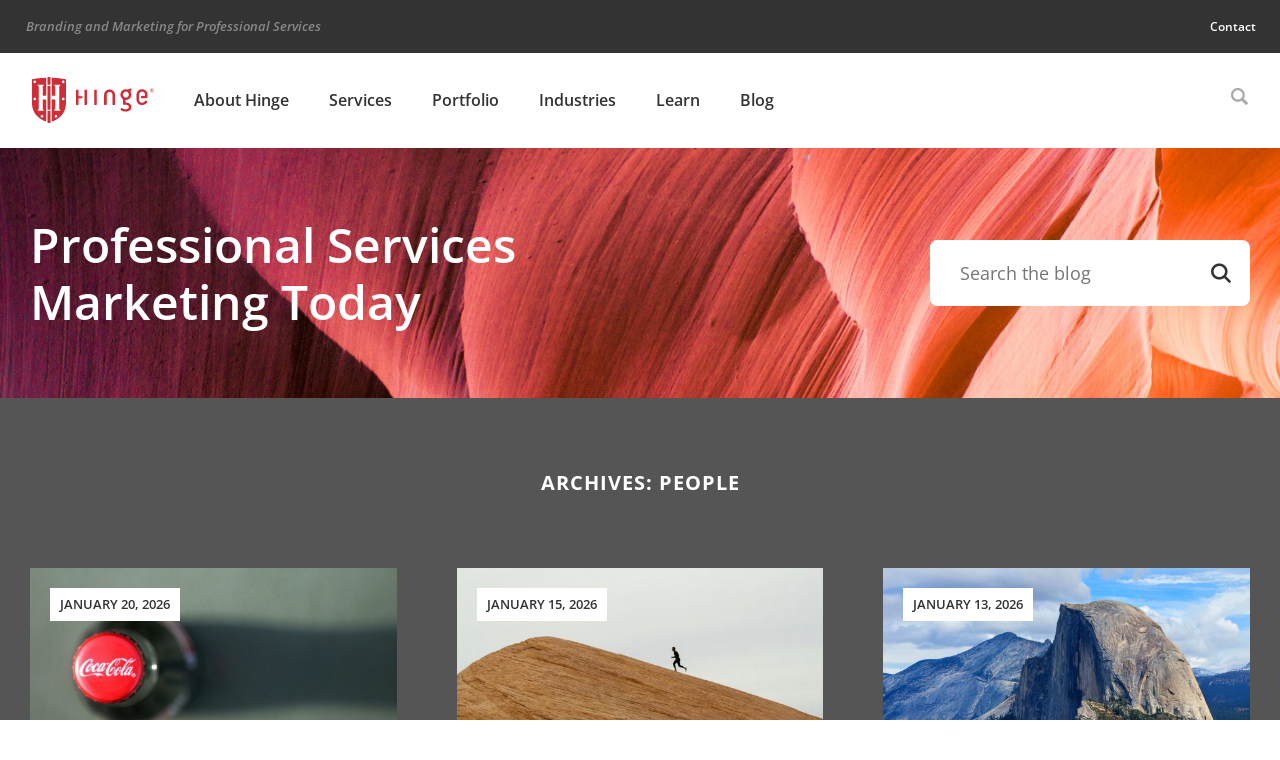

--- FILE ---
content_type: text/html; charset=UTF-8
request_url: https://hingemarketing.com/qd_people
body_size: 13640
content:
<!doctype html><!--[if lt IE 7]><html lang="en-US" class="no-js lt-ie9 lt-ie8 lt-ie7"><![endif]-->
<!--[if (IE 7)&!(IEMobile)]><html lang="en-US" class="no-js lt-ie9 lt-ie8"><![endif]-->
<!--[if (IE 8)&!(IEMobile)]><html lang="en-US" class="no-js lt-ie9"><![endif]-->
<!--[if gt IE 8]><!--><html lang="en-US" class="no-js"><!--<![endif]--><head><meta charset="utf-8"><meta http-equiv="X-UA-Compatible" content="IE=edge"><title>People Archive - Hinge Marketing</title><meta name="HandheldFriendly" content="True"><meta name="MobileOptimized" content="320"><meta name="viewport" content="width=device-width, initial-scale=1"/><link rel="apple-touch-icon" href="https://hingemarketing.com/wp-content/themes/bones/library/images/apple-touch-icon.png"><link rel="icon" href="https://hingemarketing.com/wp-content/themes/bones/favicon.png">
<!--[if IE]><link rel="shortcut icon" href="https://hingemarketing.com/wp-content/themes/bones/favicon.ico">
<![endif]--><meta name="msapplication-TileColor" content="#ffffff"><meta name="msapplication-TileImage" content="https://hingemarketing.com/wp-content/themes/bones/library/images/win8-tile-icon.png"><meta name="theme-color" content="#CE2E37"><link rel="pingback" href="https://hingemarketing.com/xmlrpc.php"><meta name='robots' content='index, follow, max-image-preview:large, max-snippet:-1, max-video-preview:-1' /> <script data-optimized="1" type="text/javascript" src="[data-uri]" defer></script>  <script data-cfasync="false" data-pagespeed-no-defer>var gtm4wp_datalayer_name = "dataLayer";
	var dataLayer = dataLayer || [];</script> <link rel="canonical" href="https://hingemarketing.com/qd_people" /><link rel="next" href="https://hingemarketing.com/qd_people/page/2" /><meta property="og:locale" content="en_US" /><meta property="og:type" content="website" /><meta property="og:title" content="People Archive - Hinge Marketing" /><meta property="og:url" content="https://hingemarketing.com/qd_people" /><meta property="og:site_name" content="Hinge Marketing" /><meta name="twitter:card" content="summary_large_image" /><meta name="twitter:site" content="@HingeMarketing" /> <script type="application/ld+json" class="yoast-schema-graph">{"@context":"https://schema.org","@graph":[{"@type":"CollectionPage","@id":"https://hingemarketing.com/qd_people","url":"https://hingemarketing.com/qd_people","name":"People Archive - Hinge Marketing","isPartOf":{"@id":"https://hingemarketing.com/#website"},"primaryImageOfPage":{"@id":"https://hingemarketing.com/qd_people#primaryimage"},"image":{"@id":"https://hingemarketing.com/qd_people#primaryimage"},"thumbnailUrl":"https://hingemarketing.com/wp-content/uploads/2021/04/lizharr_profileheaderimage2-1.jpg","breadcrumb":{"@id":"https://hingemarketing.com/qd_people#breadcrumb"},"inLanguage":"en-US"},{"@type":"ImageObject","inLanguage":"en-US","@id":"https://hingemarketing.com/qd_people#primaryimage","url":"https://hingemarketing.com/wp-content/uploads/2021/04/lizharr_profileheaderimage2-1.jpg","contentUrl":"https://hingemarketing.com/wp-content/uploads/2021/04/lizharr_profileheaderimage2-1.jpg","width":2002,"height":1207},{"@type":"BreadcrumbList","@id":"https://hingemarketing.com/qd_people#breadcrumb","itemListElement":[{"@type":"ListItem","position":1,"name":"Home","item":"https://hingemarketing.com/"},{"@type":"ListItem","position":2,"name":"People"}]},{"@type":"WebSite","@id":"https://hingemarketing.com/#website","url":"https://hingemarketing.com/","name":"Hinge Marketing","description":"Branding and Marketing for Professional Services","publisher":{"@id":"https://hingemarketing.com/#organization"},"potentialAction":[{"@type":"SearchAction","target":{"@type":"EntryPoint","urlTemplate":"https://hingemarketing.com/?s={search_term_string}"},"query-input":{"@type":"PropertyValueSpecification","valueRequired":true,"valueName":"search_term_string"}}],"inLanguage":"en-US"},{"@type":"Organization","@id":"https://hingemarketing.com/#organization","name":"Hinge Marketing","url":"https://hingemarketing.com/","logo":{"@type":"ImageObject","inLanguage":"en-US","@id":"https://hingemarketing.com/#/schema/logo/image/","url":"https://hingemarketing.com/wp-content/uploads/2022/03/HIN-h-logo-RGB.svg","contentUrl":"https://hingemarketing.com/wp-content/uploads/2022/03/HIN-h-logo-RGB.svg","width":514,"height":194,"caption":"Hinge Marketing"},"image":{"@id":"https://hingemarketing.com/#/schema/logo/image/"},"sameAs":["https://www.facebook.com/hingemarketing","https://x.com/HingeMarketing","https://www.linkedin.com/company/hinge","https://www.instagram.com/hingemarketing"]}]}</script> <link rel='dns-prefetch' href='//static.addtoany.com' /><link rel='dns-prefetch' href='//www.google.com' /><link rel='dns-prefetch' href='//a.omappapi.com' /><link rel='dns-prefetch' href='//cdnjs.cloudflare.com' /><link rel='dns-prefetch' href='//fonts.googleapis.com' /><link rel="alternate" type="application/rss+xml" title="Hinge Marketing &raquo; Feed" href="https://hingemarketing.com/feed" /><link rel="alternate" type="application/rss+xml" title="Hinge Marketing &raquo; Comments Feed" href="https://hingemarketing.com/comments/feed" /><link rel="alternate" type="application/rss+xml" title="Hinge Marketing &raquo; People Feed" href="https://hingemarketing.com/qd_people/feed/" /><link data-optimized="2" rel="stylesheet" href="https://hingemarketing.com/wp-content/litespeed/css/6cd2428940e71f490d4b60602236b7c5.css?ver=512c7" /> <script data-optimized="1" type="text/javascript" src="https://hingemarketing.com/wp-content/litespeed/js/ee922439e40298ad35eb38d120ad3cd8.js?ver=738e6" id="jquery-core-js" defer data-deferred="1"></script> <script data-optimized="1" type="text/javascript" src="https://hingemarketing.com/wp-content/litespeed/js/6b545d21acc13628d21c6835ef7cec5c.js?ver=42437" id="jquery-migrate-js" defer data-deferred="1"></script> <script data-optimized="1" type="text/javascript" src="https://hingemarketing.com/wp-content/litespeed/js/f5c2e2c47c0f10f5c53faca774330c48.js?ver=3f3d4" id="jquery.prettyphoto-js" defer data-deferred="1"></script> <script data-optimized="1" type="text/javascript" id="video-lightbox-js-extra" src="[data-uri]" defer></script> <script data-optimized="1" type="text/javascript" src="https://hingemarketing.com/wp-content/litespeed/js/cfb7f71830b1dd810d06276a980c0e84.js?ver=8d437" id="video-lightbox-js" defer data-deferred="1"></script> <script data-optimized="1" type="text/javascript" id="olark-wp-js-extra" src="[data-uri]" defer></script> <script data-optimized="1" type="text/javascript" src="https://hingemarketing.com/wp-content/litespeed/js/58839cee710ba513d5df924f08d4fc20.js?ver=b90a0" id="olark-wp-js" defer data-deferred="1"></script> <script data-optimized="1" type="text/javascript" id="addtoany-core-js-before" src="[data-uri]" defer></script> <script data-optimized="1" type="text/javascript" defer src="https://hingemarketing.com/wp-content/litespeed/js/443bab7be7b27fd51645b533f712b61e.js?ver=2b61e" id="addtoany-core-js"></script> <script data-optimized="1" type="text/javascript" defer src="https://hingemarketing.com/wp-content/litespeed/js/9d314a5abe820cee7228a9e9daf0b555.js?ver=01bbd" id="addtoany-jquery-js"></script> <script data-optimized="1" type="text/javascript" src="https://hingemarketing.com/wp-content/litespeed/js/8acb31684f3b6ccb28d8107f9a0a1505.js?ver=6bfe2" id="responsive-lightbox-prettyphoto-js" defer data-deferred="1"></script> <script data-optimized="1" type="text/javascript" src="https://hingemarketing.com/wp-content/litespeed/js/a4db55c1e978002abc67120e3df38544.js?ver=68326" id="underscore-js" defer data-deferred="1"></script> <script data-optimized="1" type="text/javascript" src="https://hingemarketing.com/wp-content/litespeed/js/d1c37c1bdcc76b234eaeda60fafc0108.js?ver=256e6" id="responsive-lightbox-infinite-scroll-js" defer data-deferred="1"></script> <script data-optimized="1" type="text/javascript" src="https://hingemarketing.com/wp-content/litespeed/js/a255c3e17231dd1a7f4d1bc831757d31.js?ver=873b4" id="dompurify-js" defer data-deferred="1"></script> <script data-optimized="1" type="text/javascript" id="responsive-lightbox-sanitizer-js-before" src="[data-uri]" defer></script> <script data-optimized="1" type="text/javascript" src="https://hingemarketing.com/wp-content/litespeed/js/05f81934860b054f7f523bf814426d05.js?ver=9d8f9" id="responsive-lightbox-sanitizer-js" defer data-deferred="1"></script> <script data-optimized="1" type="text/javascript" id="responsive-lightbox-js-before" src="[data-uri]" defer></script> <script data-optimized="1" type="text/javascript" src="https://hingemarketing.com/wp-content/litespeed/js/2dc1e2b76a4c4a212a2062d7b467f752.js?ver=ffc66" id="responsive-lightbox-js" defer data-deferred="1"></script> <script data-optimized="1" type="text/javascript" src="https://hingemarketing.com/wp-content/litespeed/js/e5c0752f433d117e653f8b2973eae40f.js?ver=ab37b" id="bones-modernizr-js" defer data-deferred="1"></script> <script data-optimized="1" type="text/javascript" src="https://hingemarketing.com/wp-content/litespeed/js/762a83390721bee1701f15f538ed06a1.js?ver=d06a1" id="bones-match-height-js" defer data-deferred="1"></script> <link rel="https://api.w.org/" href="https://hingemarketing.com/wp-json/" />
 <script src="https://www.googletagmanager.com/gtag/js?id=G-1J0B29J46R" defer data-deferred="1"></script> <script src="[data-uri]" defer></script> 
 <script data-cfasync="false" data-pagespeed-no-defer>var dataLayer_content = {"pagePostType":"qd_people"};
	dataLayer.push( dataLayer_content );</script> <script data-cfasync="false" data-pagespeed-no-defer>(function(w,d,s,l,i){w[l]=w[l]||[];w[l].push({'gtm.start':
new Date().getTime(),event:'gtm.js'});var f=d.getElementsByTagName(s)[0],
j=d.createElement(s),dl=l!='dataLayer'?'&l='+l:'';j.async=true;j.src=
'//www.googletagmanager.com/gtm.js?id='+i+dl;f.parentNode.insertBefore(j,f);
})(window,document,'script','dataLayer','GTM-KQZ8QK');</script>  <script>(function(i,s,o,g,r,a,m){i['GoogleAnalyticsObject']=r;i[r]=i[r]||function(){(i[r].q=i[r].q||[]).push(arguments)},i[r].l=1*new Date();a=s.createElement(o),
	m=s.getElementsByTagName(o)[0];a.async=1;a.src=g;m.parentNode.insertBefore(a,m)
	})(window,document,'script','//www.google-analytics.com/analytics.js','ga');
	ga('create', 'UA-11902131-1', 'auto');
	ga('send', 'pageview');</script> <meta name="facebook-domain-verification" content="weu5r1qpr82eb2999e89zzqks8mmqd" /></head><body class="archive post-type-archive post-type-archive-qd_people wp-theme-bones" itemscope itemtype="http://schema.org/WebPage"><div id="container"><header class="headerMobile yesMobile" role="banner" itemscope itemtype="http://schema.org/WPHeader"><div class="mobHeaderTop"><div class="wrap"><div class="siteDesc">Branding and Marketing for Professional Services</div></div></div><div class="mobHeaderBottom"><div class="wrap"><div id="mobHeaderLogo"><a href="https://hingemarketing.com" rel="nofollow" class="headerLogo"><img src="https://hingemarketing.com/wp-content/themes/bones/library/images/hinge-logo-red.svg" alt="Hinge Marketing" smallimage="https://hingemarketing.com/wp-content/themes/bones/library/images/hinge-logo-red-shield.svg" bigimage="https://hingemarketing.com/wp-content/themes/bones/library/images/hinge-logo-red.svg" /></a></div><div id="mobMenuToggle" href="#!"><svg id="hamburger-time" xmlns="http://www.w3.org/2000/svg" viewBox="0 0 76.5 55.5"><rect id="top-bun" width="76.5" height="10.5"/><rect id="all-beef-patty" y="22.5" width="76.5" height="10.5"/><rect id="bottom-bun" y="45" width="76.5" height="10.5"/></svg><svg version="1.1" id="mobile_menu_close" xmlns="http://www.w3.org/2000/svg" xmlns:xlink="http://www.w3.org/1999/xlink" x="0px" y="0px" viewBox="0 0 67 67" style="enable-background:new 0 0 67 67;" xml:space="preserve"><polygon points="41.6,33.5 67,8.1 58.9,0 33.5,25.4 8.1,0 0,8.1 25.4,33.5 0,58.9 8.1,67 33.5,41.6 58.9,67 67,58.9 "/></svg></div><div id="mobMenuHolder"><nav role="navigation" id="mobileMainMenu" itemscope itemtype="http://schema.org/SiteNavigationElement"><ul id="menu-main-menu" class="nav top-nav cf"><li id="menu-item-49242" class="menu-item menu-item-type-post_type menu-item-object-page menu-item-has-children menu-item-49242"><a href="https://hingemarketing.com/about-hinge">About Hinge</a><ul class="sub-menu"><li id="menu-item-49243" class="menu-item menu-item-type-post_type menu-item-object-page menu-item-49243"><a href="https://hingemarketing.com/about-hinge/awards">Awards</a></li><li id="menu-item-49244" class="menu-item menu-item-type-post_type menu-item-object-page menu-item-49244"><a href="https://hingemarketing.com/careers">Careers</a></li><li id="menu-item-49245" class="menu-item menu-item-type-custom menu-item-object-custom menu-item-49245"><a href="/about-hinge/team">Team</a></li><li id="menu-item-49246" class="menu-item menu-item-type-post_type menu-item-object-page menu-item-49246"><a href="https://hingemarketing.com/about-hinge/news-events">News &#038; Events</a></li><li id="menu-item-44731" class="menu-item menu-item-type-post_type menu-item-object-page menu-item-44731"><a href="https://hingemarketing.com/research-institute">The Hinge Research Institute</a></li></ul></li><li id="menu-item-23400" class="services-menu menu-item menu-item-type-post_type menu-item-object-page menu-item-has-children menu-item-23400"><a href="https://hingemarketing.com/programs-services">Services</a><ul class="sub-menu"><li id="menu-item-35793" class="menu-item menu-item-type-post_type menu-item-object-page menu-item-35793"><a href="https://hingemarketing.com/programs-services">Programs</a></li><li id="menu-item-41763" class="menu-item menu-item-type-custom menu-item-object-custom menu-item-41763"><a href="#">Services</a></li></ul></li><li id="menu-item-35969" class="menu-item menu-item-type-post_type menu-item-object-page menu-item-has-children menu-item-35969"><a href="https://hingemarketing.com/portfolio">Portfolio</a><ul class="sub-menu"><li id="menu-item-35970" class="menu-item menu-item-type-custom menu-item-object-custom menu-item-35970"><a href="/portfolio#design-work">Design Work</a></li><li id="menu-item-35971" class="menu-item menu-item-type-custom menu-item-object-custom menu-item-35971"><a href="/portfolio#case-stories">Case Stories</a></li></ul></li><li id="menu-item-46585" class="menu-item menu-item-type-post_type menu-item-object-page menu-item-has-children menu-item-46585"><a href="https://hingemarketing.com/industries">Industries</a><ul class="sub-menu"><li id="menu-item-46275" class="menu-item menu-item-type-post_type menu-item-object-page menu-item-46275"><a href="https://hingemarketing.com/industries/accounting-finance">Accounting &#038; Finance</a></li><li id="menu-item-46346" class="menu-item menu-item-type-post_type menu-item-object-page menu-item-46346"><a href="https://hingemarketing.com/industries/aec">AEC</a></li><li id="menu-item-46419" class="menu-item menu-item-type-post_type menu-item-object-page menu-item-46419"><a href="https://hingemarketing.com/industries/consulting">Consulting</a></li><li id="menu-item-46576" class="menu-item menu-item-type-post_type menu-item-object-page menu-item-46576"><a href="https://hingemarketing.com/industries/government-contracting">Government Contracting</a></li><li id="menu-item-46549" class="menu-item menu-item-type-post_type menu-item-object-page menu-item-46549"><a href="https://hingemarketing.com/industries/legal">Legal</a></li><li id="menu-item-46494" class="menu-item menu-item-type-post_type menu-item-object-page menu-item-46494"><a href="https://hingemarketing.com/industries/technology">Technology &#038; SaaS</a></li><li id="menu-item-23298" class="menu-item menu-item-type-post_type menu-item-object-page menu-item-23298"><a href="https://hingemarketing.com/industries/client-list">Client List</a></li></ul></li><li id="menu-item-98" class="menu-item menu-item-type-post_type menu-item-object-page menu-item-has-children menu-item-98"><a href="https://hingemarketing.com/library">Learn</a><ul class="sub-menu"><li id="menu-item-36921" class="menu-item menu-item-type-taxonomy menu-item-object-qd_library_types menu-item-36921"><a href="https://hingemarketing.com/library/format/podcasts">Podcast</a></li><li id="menu-item-5892" class="menu-item menu-item-type-taxonomy menu-item-object-qd_library_types menu-item-5892"><a href="https://hingemarketing.com/library/format/research_studies">Research Studies</a></li><li id="menu-item-5893" class="menu-item menu-item-type-taxonomy menu-item-object-qd_library_types menu-item-5893"><a href="https://hingemarketing.com/library/format/guides">Guides</a></li><li id="menu-item-5897" class="menu-item menu-item-type-taxonomy menu-item-object-qd_library_types menu-item-5897"><a href="https://hingemarketing.com/library/format/webinars">Webinars</a></li><li id="menu-item-5891" class="menu-item menu-item-type-taxonomy menu-item-object-qd_library_types menu-item-5891"><a href="https://hingemarketing.com/library/format/books-kits">Books</a></li><li id="menu-item-99" class="menu-item menu-item-type-post_type menu-item-object-page current_page_parent menu-item-99"><a href="https://hingemarketing.com/blog">Blog</a></li><li id="menu-item-35348" class="menu-item menu-item-type-post_type menu-item-object-page menu-item-35348"><a href="https://hingemarketing.com/hinge-university">Hinge University</a></li></ul></li><li id="menu-item-100" class="menu-item menu-item-type-post_type menu-item-object-page current_page_parent menu-item-100"><a href="https://hingemarketing.com/blog">Blog</a></li></ul></nav><nav role="navigation" id="mobileUtilityMenu" itemscope itemtype="http://schema.org/SiteNavigationElement"><ul id="menu-utility-menu" class="nav utility-nav cf"><li id="menu-item-89" class="menu-item menu-item-type-post_type menu-item-object-page menu-item-89"><a href="https://hingemarketing.com/contact-2">Contact</a></li></ul><div id="mobileSearchForm"><form role="search" method="get" id="searchform" class="searchform" action="https://hingemarketing.com/"><div>
<label for="s" class="screen-reader-text">Search for:</label>
<input type="search" id="s" name="s" value="" placeholder="Search" /><button type="submit" id="searchsubmit" >Submit</button></div></form></div></nav><div id="headerPhone"><a href="tel:+17033918870">703 391 8870</a></div></div></div></div> <script data-optimized="1" type="text/javascript" src="[data-uri]" defer></script> </header><header class="header noMobile" role="banner" itemscope itemtype="http://schema.org/WPHeader"><div class="headerTop"><div class="wrap"><div class="siteDesc">Branding and Marketing for Professional Services</div><div class="utilityNav"><nav role="navigation" id="utilityMenuHolder" itemscope itemtype="http://schema.org/SiteNavigationElement"><ul id="menu-utility-menu-1" class="nav utility-nav cf"><li class="menu-item menu-item-type-post_type menu-item-object-page menu-item-89"><a href="https://hingemarketing.com/contact-2">Contact</a></li></ul></nav></div></div></div><div class="headerBottom"><div id="inner-header" class="wrap cf"><div id="hingeLogo"><a href="https://hingemarketing.com" rel="nofollow" class="headerLogo"><img src="https://hingemarketing.com/wp-content/themes/bones/library/images/hinge-logo-red.svg" alt="Hinge Marketing" smallimage="https://hingemarketing.com/wp-content/themes/bones/library/images/hinge-logo-red-shield.svg" bigimage="https://hingemarketing.com/wp-content/themes/bones/library/images/hinge-logo-red.svg" /></a></div><nav role="navigation" id="mainSiteMenu" itemscope itemtype="http://schema.org/SiteNavigationElement"><ul id="menu-main-menu-1" class="nav top-nav cf"><li class="menu-item menu-item-type-post_type menu-item-object-page menu-item-has-children menu-item-49242"><a href="https://hingemarketing.com/about-hinge">About Hinge</a><ul class="sub-menu"><li class="menu-item menu-item-type-post_type menu-item-object-page menu-item-49243"><a href="https://hingemarketing.com/about-hinge/awards">Awards</a></li><li class="menu-item menu-item-type-post_type menu-item-object-page menu-item-49244"><a href="https://hingemarketing.com/careers">Careers</a></li><li class="menu-item menu-item-type-custom menu-item-object-custom menu-item-49245"><a href="/about-hinge/team">Team</a></li><li class="menu-item menu-item-type-post_type menu-item-object-page menu-item-49246"><a href="https://hingemarketing.com/about-hinge/news-events">News &#038; Events</a></li><li class="menu-item menu-item-type-post_type menu-item-object-page menu-item-44731"><a href="https://hingemarketing.com/research-institute">The Hinge Research Institute</a></li></ul></li><li class="services-menu menu-item menu-item-type-post_type menu-item-object-page menu-item-has-children menu-item-23400"><a href="https://hingemarketing.com/programs-services">Services</a><ul class="sub-menu"><li class="menu-item menu-item-type-post_type menu-item-object-page menu-item-has-children menu-item-35793"><a href="https://hingemarketing.com/programs-services">Programs</a><ul class="sub-menu"><li id="menu-item-41855" class="menu-item menu-item-type-post_type menu-item-object-page menu-item-41855"><a href="https://hingemarketing.com/programs-services/visible-firm-2">The Visible Firm<sup>®</sup> Program</a></li><li id="menu-item-24148" class="menu-item menu-item-type-post_type menu-item-object-page menu-item-24148"><a href="https://hingemarketing.com/programs-services/high-performance-website">High Performance Website Program</a></li><li id="menu-item-29188" class="menu-item menu-item-type-post_type menu-item-object-page menu-item-29188"><a href="https://hingemarketing.com/programs-services/branding">Branding Program</a></li><li id="menu-item-21010" class="menu-item menu-item-type-post_type menu-item-object-page menu-item-21010"><a href="https://hingemarketing.com/programs-services/visible-expert">The Visible Expert<sup>®</sup> Program</a></li></ul></li><li class="menu-item menu-item-type-custom menu-item-object-custom menu-item-has-children menu-item-41763"><a href="#">Services</a><ul class="sub-menu"><li id="menu-item-46164" class="menu-item menu-item-type-post_type menu-item-object-page menu-item-46164"><a href="https://hingemarketing.com/programs-services/services/research">Research</a></li><li id="menu-item-36471" class="menu-item menu-item-type-post_type menu-item-object-page menu-item-36471"><a href="https://hingemarketing.com/programs-services/services/design">Design</a></li><li id="menu-item-25439" class="menu-item menu-item-type-post_type menu-item-object-page menu-item-25439"><a href="https://hingemarketing.com/programs-services/services/strategy">Strategy</a></li><li id="menu-item-46232" class="menu-item menu-item-type-post_type menu-item-object-page menu-item-46232"><a href="https://hingemarketing.com/programs-services/services/branding-services">Branding Services</a></li><li id="menu-item-26651" class="menu-item menu-item-type-post_type menu-item-object-page menu-item-26651"><a href="https://hingemarketing.com/programs-services/services/video-production-services">Video Production</a></li><li id="menu-item-26630" class="menu-item menu-item-type-post_type menu-item-object-page menu-item-26630"><a href="https://hingemarketing.com/programs-services/services/digital-marketing-services">Digital Marketing</a></li><li id="menu-item-44857" class="menu-item menu-item-type-post_type menu-item-object-page menu-item-44857"><a href="https://hingemarketing.com/programs-services/services/website-design-and-development">Websites</a></li><li id="menu-item-45198" class="menu-item menu-item-type-post_type menu-item-object-page menu-item-45198"><a href="https://hingemarketing.com/programs-services/services/digital-pr-services">Digital PR Services</a></li><li id="menu-item-47778" class="menu-item menu-item-type-post_type menu-item-object-page menu-item-47778"><a href="https://hingemarketing.com/programs-services/services/content-creation">Content Creation</a></li><li id="menu-item-47779" class="menu-item menu-item-type-post_type menu-item-object-page menu-item-47779"><a href="https://hingemarketing.com/programs-services/services/marketing-audit">Marketing Audit</a></li><li id="menu-item-47780" class="menu-item menu-item-type-post_type menu-item-object-page menu-item-47780"><a href="https://hingemarketing.com/programs-services/services/website-audit">Website Audit</a></li><li id="menu-item-47845" class="menu-item menu-item-type-post_type menu-item-object-page menu-item-47845"><a href="https://hingemarketing.com/programs-services/services/paid-digital-advertising">Paid Digital Advertising</a></li><li id="menu-item-48077" class="menu-item menu-item-type-post_type menu-item-object-page menu-item-48077"><a href="https://hingemarketing.com/programs-services/services/competitive-analysis">Competitive Analysis</a></li></ul></li></ul></li><li class="menu-item menu-item-type-post_type menu-item-object-page menu-item-has-children menu-item-35969"><a href="https://hingemarketing.com/portfolio">Portfolio</a><ul class="sub-menu"><li class="menu-item menu-item-type-custom menu-item-object-custom menu-item-35970"><a href="/portfolio#design-work">Design Work</a></li><li class="menu-item menu-item-type-custom menu-item-object-custom menu-item-35971"><a href="/portfolio#case-stories">Case Stories</a></li></ul></li><li class="menu-item menu-item-type-post_type menu-item-object-page menu-item-has-children menu-item-46585"><a href="https://hingemarketing.com/industries">Industries</a><ul class="sub-menu"><li class="menu-item menu-item-type-post_type menu-item-object-page menu-item-46275"><a href="https://hingemarketing.com/industries/accounting-finance">Accounting &#038; Finance</a></li><li class="menu-item menu-item-type-post_type menu-item-object-page menu-item-46346"><a href="https://hingemarketing.com/industries/aec">AEC</a></li><li class="menu-item menu-item-type-post_type menu-item-object-page menu-item-46419"><a href="https://hingemarketing.com/industries/consulting">Consulting</a></li><li class="menu-item menu-item-type-post_type menu-item-object-page menu-item-46576"><a href="https://hingemarketing.com/industries/government-contracting">Government Contracting</a></li><li class="menu-item menu-item-type-post_type menu-item-object-page menu-item-46549"><a href="https://hingemarketing.com/industries/legal">Legal</a></li><li class="menu-item menu-item-type-post_type menu-item-object-page menu-item-46494"><a href="https://hingemarketing.com/industries/technology">Technology &#038; SaaS</a></li><li class="menu-item menu-item-type-post_type menu-item-object-page menu-item-23298"><a href="https://hingemarketing.com/industries/client-list">Client List</a></li></ul></li><li class="menu-item menu-item-type-post_type menu-item-object-page menu-item-has-children menu-item-98"><a href="https://hingemarketing.com/library">Learn</a><ul class="sub-menu"><li class="menu-item menu-item-type-taxonomy menu-item-object-qd_library_types menu-item-36921"><a href="https://hingemarketing.com/library/format/podcasts">Podcast</a></li><li class="menu-item menu-item-type-taxonomy menu-item-object-qd_library_types menu-item-5892"><a href="https://hingemarketing.com/library/format/research_studies">Research Studies</a></li><li class="menu-item menu-item-type-taxonomy menu-item-object-qd_library_types menu-item-5893"><a href="https://hingemarketing.com/library/format/guides">Guides</a></li><li class="menu-item menu-item-type-taxonomy menu-item-object-qd_library_types menu-item-5897"><a href="https://hingemarketing.com/library/format/webinars">Webinars</a></li><li class="menu-item menu-item-type-taxonomy menu-item-object-qd_library_types menu-item-5891"><a href="https://hingemarketing.com/library/format/books-kits">Books</a></li><li class="menu-item menu-item-type-post_type menu-item-object-page current_page_parent menu-item-99"><a href="https://hingemarketing.com/blog">Blog</a></li><li class="menu-item menu-item-type-post_type menu-item-object-page menu-item-35348"><a href="https://hingemarketing.com/hinge-university">Hinge University</a></li></ul></li><li class="menu-item menu-item-type-post_type menu-item-object-page current_page_parent menu-item-100"><a href="https://hingemarketing.com/blog">Blog</a></li></ul></nav><div id="searchContainer"><div id="searchToggle"></div><div id="headerSearch"><form role="search" method="get" id="searchform" class="searchform" action="https://hingemarketing.com/"><div>
<label for="s" class="screen-reader-text">Search for:</label>
<input type="search" id="s" name="s" value="" placeholder="Search" /><button type="submit" id="searchsubmit" >Submit</button></div></form></div> <script data-optimized="1" type="text/javascript" src="[data-uri]" defer></script> </div></div></div></header><div id="content" class="archive-content"><section class="blog-header" style="background-image:url('https://hingemarketing.com/wp-content/uploads/2021/05/hingemarketing_blog_header.jpeg');"><div class="wrap"><aside><h1><a href="https://hingemarketing.com/blog">Professional Services <br />
Marketing Today</a></h1></aside><form role="search" method="get" action="https://hingemarketing.com/"><div>
<input type="text" name="s" value="" placeholder="Search the blog" />
<input type="hidden" name="search-type" value="blog" />
<button type="submit" ></button></div></form></div></section><div class="blog-all dark"><div class="wrap"><h6>Archives: <span>People</span></h6><div id="ajax-load-more" class="ajax-load-more-wrap white"  data-alm-id="" data-canonical-url="https://hingemarketing.com/qd_people" data-slug="qd_people" data-post-id="qd_people"  data-localized="ajax_load_more_vars" data-alm-object="ajax_load_more"><div aria-live="polite" aria-atomic="true" class="alm-listing alm-ajax grid" data-container-type="div" data-loading-style="white" data-repeater="default" data-post-type="post" data-order="DESC" data-orderby="date" data-offset="0" data-posts-per-page="12" data-scroll="false" data-button-label="Load More" data-prev-button-label="Load Previous"></div><div class="alm-btn-wrap" style="visibility: hidden" data-rel="ajax-load-more"><button class="alm-load-more-btn qd_ajax_button" type="button">Load More</button></div></div></div></div></div><div id="mobileSidebarHolder"></div><footer class="footer" role="contentinfo" itemscope itemtype="http://schema.org/WPFooter"><div id="inner-footer" class="wrap cf"><div class="footerCol copyrightCol"><div class="copyrightText"><div class="copyHolder">Copyright &copy; 2026 Hinge</div><ul id="menu-footer-menu" class="nav footer-nav cf"><li id="menu-item-12" class="menu-item menu-item-type-post_type menu-item-object-page menu-item-12"><a href="https://hingemarketing.com/site-map">Site Map</a></li><li id="menu-item-11" class="menu-item menu-item-type-post_type menu-item-object-page menu-item-11"><a href="https://hingemarketing.com/privacy-policy">Privacy Policy</a></li><li id="menu-item-8649" class="menu-item menu-item-type-post_type menu-item-object-page menu-item-8649"><a href="https://hingemarketing.com/terms-of-use">Terms of Use</a></li></ul></div><div class="footerContactInfo">1101 Wilson Boulevard, 6th Floor, Arlington, VA 22209<br /><span class="whiteText"><a href="tel:+17033918870">703 391 8870</a></span></div></div><div class="footerCol newsletterCol"><p class="subFormHeader">Subscribe to Our Blog<br /><span class="whiteText">Professional Services Marketing Today</span></p><form name="subscribe" method="POST" action="https://www.feedblitz.com/f/f.fbz?AddNewUserDirect" target="_blank">
<input type="hidden" name="oauth_nonce" value="ee1037fc-dc3e-11e3-a1d6-0019998b9c3f">
<input type="hidden" name="PUBLISHER" value="29601176">
<input type="hidden" name="checked" value="1">
<input type="hidden" name="mainform" value="1">
<input type="hidden" name="channelid" value="1">
<input type="hidden" name="cids" value="1">
<input type="text" name="EMAIL" placeholder="Email Address" class="text email-input">
<input type="submit"></form><p class="subFormFooter">FREE and Delivered Weekly</p></div><div class="footerCol socialMediaCol">
<a href="https://www.linkedin.com/company/hinge?trk=mini-profile" class="icon-linkedin" target="_blank"></a><a href="https://twitter.com/HingeMarketing" class="icon-twitter" target="_blank"></a><a href="https://www.facebook.com/HingeMarketing" class="icon-facebook" target="_blank"></a><a href="https://www.instagram.com/hingemarketing/" class="icon-instagram" target="_blank"></a><a href="https://www.youtube.com/user/HingeMarketing" class="icon-youtube" target="_blank"></a></div></div></footer></div> <script data-optimized="1" src="https://hingemarketing.com/wp-content/litespeed/js/bb12bad26356141d2ba406bac3a00f27.js?ver=00f27" defer data-deferred="1"></script> <script type="speculationrules">{"prefetch":[{"source":"document","where":{"and":[{"href_matches":"/*"},{"not":{"href_matches":["/wp-*.php","/wp-admin/*","/wp-content/uploads/*","/wp-content/*","/wp-content/plugins/*","/wp-content/themes/bones/*","/*\\?(.+)"]}},{"not":{"selector_matches":"a[rel~=\"nofollow\"]"}},{"not":{"selector_matches":".no-prefetch, .no-prefetch a"}}]},"eagerness":"conservative"}]}</script> <noscript><iframe src="https://www.googletagmanager.com/ns.html?id=GTM-KQZ8QK" height="0" width="0" style="display:none;visibility:hidden" aria-hidden="true"></iframe></noscript>
 <script data-optimized="1" src="[data-uri]" defer></script>  <script data-optimized="1" src="[data-uri]" defer></script>  <script data-optimized="1" src="[data-uri]" defer></script>  <script data-optimized="1" src="[data-uri]" defer></script>  <script data-optimized="1" src="[data-uri]" defer></script>  <script data-optimized="1" src="[data-uri]" defer></script>  <script data-optimized="1" src="[data-uri]" defer></script>  <script data-optimized="1" src="[data-uri]" defer></script>  <script data-optimized="1" src="[data-uri]" defer></script>  <script data-optimized="1" src="[data-uri]" defer></script>  <script data-optimized="1" src="[data-uri]" defer></script>  <script data-optimized="1" src="[data-uri]" defer></script>  <script data-optimized="1" src="[data-uri]" defer></script> <script data-optimized="1" type="text/javascript" id="ajax_load_more_vars" src="[data-uri]" defer></script><script type="text/template" class="omapi-shortcode-helper">[class^="wpforms-"]</script><script type="text/template" class="omapi-shortcode-parsed omapi-encoded">[class^=&quot;wpforms-&quot;]</script><script type="text/template" class="omapi-shortcode-helper">[class^="wpforms-"]</script><script type="text/template" class="omapi-shortcode-parsed omapi-encoded">[class^=&quot;wpforms-&quot;]</script><script type="text/template" class="omapi-shortcode-helper">[class^="wpforms-"]</script><script type="text/template" class="omapi-shortcode-parsed omapi-encoded">[class^=&quot;wpforms-&quot;]</script> <script data-optimized="1" type="text/javascript" src="[data-uri]" defer></script> <script data-optimized="1" type="text/javascript" id="gforms_recaptcha_recaptcha-js-extra" src="[data-uri]" defer></script> <script type="text/javascript" src="https://www.google.com/recaptcha/api.js?render=6Ldjq94qAAAAABcdkaNaAYBTLLPN6YTU7wekgpQK&amp;ver=2.1.0" id="gforms_recaptcha_recaptcha-js" defer="defer" data-wp-strategy="defer"></script> <script data-optimized="1" type="text/javascript" src="https://hingemarketing.com/wp-content/litespeed/js/23e242487c3aa5dcea5353e8100fe291.js?ver=02d6e" id="gforms_recaptcha_frontend-js" defer="defer" data-wp-strategy="defer"></script> <script data-optimized="1" src="[data-uri]" defer></script><script data-optimized="1" type="text/javascript" src="https://hingemarketing.com/wp-content/litespeed/js/c0c68dd8431e1815001d280d196a3d66.js?ver=a3d66" id="slick-js-js" defer data-deferred="1"></script> <script data-optimized="1" type="text/javascript" src="https://hingemarketing.com/wp-content/litespeed/js/5a560342a843462acb84a1179385b9ab.js?ver=fe9fe" id="parallax-js" defer data-deferred="1"></script> <script data-optimized="1" type="text/javascript" src="https://hingemarketing.com/wp-content/litespeed/js/d1d42d96743863614709549113ea55d8.js?ver=9c270" id="bones-js-js" defer data-deferred="1"></script> <script data-optimized="1" type="text/javascript" src="https://hingemarketing.com/wp-content/litespeed/js/11cc5b9724273cf8958c5b98de3dce38.js?ver=ae744" id="mouse-wheel-js-js" defer data-deferred="1"></script> <script data-optimized="1" type="text/javascript" src="https://hingemarketing.com/wp-content/litespeed/js/9f7a903a276cc6c623a86fa2f4c24e15.js?ver=24e15" id="tween-max-js" defer data-deferred="1"></script> <script data-optimized="1" type="text/javascript" src="https://hingemarketing.com/wp-content/litespeed/js/baa19def4c538181674102942c91b4a8.js?ver=55002" id="ajax-load-more-legacy-callbacks-js" defer data-deferred="1"></script> <script data-optimized="1" type="text/javascript" id="ajax-load-more-js-extra" src="[data-uri]" defer></script> <script data-optimized="1" type="text/javascript" src="https://hingemarketing.com/wp-content/litespeed/js/eda609cdd83832fc9480acc71bbaef70.js?ver=490a3" id="ajax-load-more-js" defer data-deferred="1"></script> <script data-optimized="1" type="text/javascript" src="https://hingemarketing.com/wp-content/litespeed/js/0a74c54632ff7e09375786364a82a56f.js?ver=b7a6b" id="pddc-js" defer data-deferred="1"></script> <script data-optimized="1" type="text/javascript" src="https://hingemarketing.com/wp-content/litespeed/js/dcd28db8789c81a4f9756d65a245c66d.js?ver=2145a" id="optinmonster-wp-helper-js" defer data-deferred="1"></script> <script data-optimized="1" src="[data-uri]" defer></script> <script data-optimized="1" type="text/javascript" src="[data-uri]" defer></script> <script data-optimized="1" type="text/javascript" src="[data-uri]" defer></script>  <script data-optimized="1" type="text/javascript" src="[data-uri]" defer></script><script data-optimized="1" type="text/javascript" src="[data-uri]" defer></script> 
<noscript>
<img height="1" width="1" style="display:none;" alt="" src="https://px.ads.linkedin.com/collect/?pid=1537018&fmt=gif" />
</noscript><script>(function(){function c(){var b=a.contentDocument||a.contentWindow.document;if(b){var d=b.createElement('script');d.innerHTML="window.__CF$cv$params={r:'9c25b63d4b2bddf0',t:'MTc2OTE1NDc0OS4wMDAwMDA='};var a=document.createElement('script');a.nonce='';a.src='/cdn-cgi/challenge-platform/scripts/jsd/main.js';document.getElementsByTagName('head')[0].appendChild(a);";b.getElementsByTagName('head')[0].appendChild(d)}}if(document.body){var a=document.createElement('iframe');a.height=1;a.width=1;a.style.position='absolute';a.style.top=0;a.style.left=0;a.style.border='none';a.style.visibility='hidden';document.body.appendChild(a);if('loading'!==document.readyState)c();else if(window.addEventListener)document.addEventListener('DOMContentLoaded',c);else{var e=document.onreadystatechange||function(){};document.onreadystatechange=function(b){e(b);'loading'!==document.readyState&&(document.onreadystatechange=e,c())}}}})();</script></body></html>
<!-- Page optimized by LiteSpeed Cache @2026-01-23 02:52:29 -->

<!-- Page supported by LiteSpeed Cache 7.7 on 2026-01-23 02:52:29 -->

--- FILE ---
content_type: text/html; charset=utf-8
request_url: https://www.google.com/recaptcha/api2/anchor?ar=1&k=6Ldjq94qAAAAABcdkaNaAYBTLLPN6YTU7wekgpQK&co=aHR0cHM6Ly9oaW5nZW1hcmtldGluZy5jb206NDQz&hl=en&v=PoyoqOPhxBO7pBk68S4YbpHZ&size=invisible&anchor-ms=20000&execute-ms=30000&cb=vf8780nslh9g
body_size: 48662
content:
<!DOCTYPE HTML><html dir="ltr" lang="en"><head><meta http-equiv="Content-Type" content="text/html; charset=UTF-8">
<meta http-equiv="X-UA-Compatible" content="IE=edge">
<title>reCAPTCHA</title>
<style type="text/css">
/* cyrillic-ext */
@font-face {
  font-family: 'Roboto';
  font-style: normal;
  font-weight: 400;
  font-stretch: 100%;
  src: url(//fonts.gstatic.com/s/roboto/v48/KFO7CnqEu92Fr1ME7kSn66aGLdTylUAMa3GUBHMdazTgWw.woff2) format('woff2');
  unicode-range: U+0460-052F, U+1C80-1C8A, U+20B4, U+2DE0-2DFF, U+A640-A69F, U+FE2E-FE2F;
}
/* cyrillic */
@font-face {
  font-family: 'Roboto';
  font-style: normal;
  font-weight: 400;
  font-stretch: 100%;
  src: url(//fonts.gstatic.com/s/roboto/v48/KFO7CnqEu92Fr1ME7kSn66aGLdTylUAMa3iUBHMdazTgWw.woff2) format('woff2');
  unicode-range: U+0301, U+0400-045F, U+0490-0491, U+04B0-04B1, U+2116;
}
/* greek-ext */
@font-face {
  font-family: 'Roboto';
  font-style: normal;
  font-weight: 400;
  font-stretch: 100%;
  src: url(//fonts.gstatic.com/s/roboto/v48/KFO7CnqEu92Fr1ME7kSn66aGLdTylUAMa3CUBHMdazTgWw.woff2) format('woff2');
  unicode-range: U+1F00-1FFF;
}
/* greek */
@font-face {
  font-family: 'Roboto';
  font-style: normal;
  font-weight: 400;
  font-stretch: 100%;
  src: url(//fonts.gstatic.com/s/roboto/v48/KFO7CnqEu92Fr1ME7kSn66aGLdTylUAMa3-UBHMdazTgWw.woff2) format('woff2');
  unicode-range: U+0370-0377, U+037A-037F, U+0384-038A, U+038C, U+038E-03A1, U+03A3-03FF;
}
/* math */
@font-face {
  font-family: 'Roboto';
  font-style: normal;
  font-weight: 400;
  font-stretch: 100%;
  src: url(//fonts.gstatic.com/s/roboto/v48/KFO7CnqEu92Fr1ME7kSn66aGLdTylUAMawCUBHMdazTgWw.woff2) format('woff2');
  unicode-range: U+0302-0303, U+0305, U+0307-0308, U+0310, U+0312, U+0315, U+031A, U+0326-0327, U+032C, U+032F-0330, U+0332-0333, U+0338, U+033A, U+0346, U+034D, U+0391-03A1, U+03A3-03A9, U+03B1-03C9, U+03D1, U+03D5-03D6, U+03F0-03F1, U+03F4-03F5, U+2016-2017, U+2034-2038, U+203C, U+2040, U+2043, U+2047, U+2050, U+2057, U+205F, U+2070-2071, U+2074-208E, U+2090-209C, U+20D0-20DC, U+20E1, U+20E5-20EF, U+2100-2112, U+2114-2115, U+2117-2121, U+2123-214F, U+2190, U+2192, U+2194-21AE, U+21B0-21E5, U+21F1-21F2, U+21F4-2211, U+2213-2214, U+2216-22FF, U+2308-230B, U+2310, U+2319, U+231C-2321, U+2336-237A, U+237C, U+2395, U+239B-23B7, U+23D0, U+23DC-23E1, U+2474-2475, U+25AF, U+25B3, U+25B7, U+25BD, U+25C1, U+25CA, U+25CC, U+25FB, U+266D-266F, U+27C0-27FF, U+2900-2AFF, U+2B0E-2B11, U+2B30-2B4C, U+2BFE, U+3030, U+FF5B, U+FF5D, U+1D400-1D7FF, U+1EE00-1EEFF;
}
/* symbols */
@font-face {
  font-family: 'Roboto';
  font-style: normal;
  font-weight: 400;
  font-stretch: 100%;
  src: url(//fonts.gstatic.com/s/roboto/v48/KFO7CnqEu92Fr1ME7kSn66aGLdTylUAMaxKUBHMdazTgWw.woff2) format('woff2');
  unicode-range: U+0001-000C, U+000E-001F, U+007F-009F, U+20DD-20E0, U+20E2-20E4, U+2150-218F, U+2190, U+2192, U+2194-2199, U+21AF, U+21E6-21F0, U+21F3, U+2218-2219, U+2299, U+22C4-22C6, U+2300-243F, U+2440-244A, U+2460-24FF, U+25A0-27BF, U+2800-28FF, U+2921-2922, U+2981, U+29BF, U+29EB, U+2B00-2BFF, U+4DC0-4DFF, U+FFF9-FFFB, U+10140-1018E, U+10190-1019C, U+101A0, U+101D0-101FD, U+102E0-102FB, U+10E60-10E7E, U+1D2C0-1D2D3, U+1D2E0-1D37F, U+1F000-1F0FF, U+1F100-1F1AD, U+1F1E6-1F1FF, U+1F30D-1F30F, U+1F315, U+1F31C, U+1F31E, U+1F320-1F32C, U+1F336, U+1F378, U+1F37D, U+1F382, U+1F393-1F39F, U+1F3A7-1F3A8, U+1F3AC-1F3AF, U+1F3C2, U+1F3C4-1F3C6, U+1F3CA-1F3CE, U+1F3D4-1F3E0, U+1F3ED, U+1F3F1-1F3F3, U+1F3F5-1F3F7, U+1F408, U+1F415, U+1F41F, U+1F426, U+1F43F, U+1F441-1F442, U+1F444, U+1F446-1F449, U+1F44C-1F44E, U+1F453, U+1F46A, U+1F47D, U+1F4A3, U+1F4B0, U+1F4B3, U+1F4B9, U+1F4BB, U+1F4BF, U+1F4C8-1F4CB, U+1F4D6, U+1F4DA, U+1F4DF, U+1F4E3-1F4E6, U+1F4EA-1F4ED, U+1F4F7, U+1F4F9-1F4FB, U+1F4FD-1F4FE, U+1F503, U+1F507-1F50B, U+1F50D, U+1F512-1F513, U+1F53E-1F54A, U+1F54F-1F5FA, U+1F610, U+1F650-1F67F, U+1F687, U+1F68D, U+1F691, U+1F694, U+1F698, U+1F6AD, U+1F6B2, U+1F6B9-1F6BA, U+1F6BC, U+1F6C6-1F6CF, U+1F6D3-1F6D7, U+1F6E0-1F6EA, U+1F6F0-1F6F3, U+1F6F7-1F6FC, U+1F700-1F7FF, U+1F800-1F80B, U+1F810-1F847, U+1F850-1F859, U+1F860-1F887, U+1F890-1F8AD, U+1F8B0-1F8BB, U+1F8C0-1F8C1, U+1F900-1F90B, U+1F93B, U+1F946, U+1F984, U+1F996, U+1F9E9, U+1FA00-1FA6F, U+1FA70-1FA7C, U+1FA80-1FA89, U+1FA8F-1FAC6, U+1FACE-1FADC, U+1FADF-1FAE9, U+1FAF0-1FAF8, U+1FB00-1FBFF;
}
/* vietnamese */
@font-face {
  font-family: 'Roboto';
  font-style: normal;
  font-weight: 400;
  font-stretch: 100%;
  src: url(//fonts.gstatic.com/s/roboto/v48/KFO7CnqEu92Fr1ME7kSn66aGLdTylUAMa3OUBHMdazTgWw.woff2) format('woff2');
  unicode-range: U+0102-0103, U+0110-0111, U+0128-0129, U+0168-0169, U+01A0-01A1, U+01AF-01B0, U+0300-0301, U+0303-0304, U+0308-0309, U+0323, U+0329, U+1EA0-1EF9, U+20AB;
}
/* latin-ext */
@font-face {
  font-family: 'Roboto';
  font-style: normal;
  font-weight: 400;
  font-stretch: 100%;
  src: url(//fonts.gstatic.com/s/roboto/v48/KFO7CnqEu92Fr1ME7kSn66aGLdTylUAMa3KUBHMdazTgWw.woff2) format('woff2');
  unicode-range: U+0100-02BA, U+02BD-02C5, U+02C7-02CC, U+02CE-02D7, U+02DD-02FF, U+0304, U+0308, U+0329, U+1D00-1DBF, U+1E00-1E9F, U+1EF2-1EFF, U+2020, U+20A0-20AB, U+20AD-20C0, U+2113, U+2C60-2C7F, U+A720-A7FF;
}
/* latin */
@font-face {
  font-family: 'Roboto';
  font-style: normal;
  font-weight: 400;
  font-stretch: 100%;
  src: url(//fonts.gstatic.com/s/roboto/v48/KFO7CnqEu92Fr1ME7kSn66aGLdTylUAMa3yUBHMdazQ.woff2) format('woff2');
  unicode-range: U+0000-00FF, U+0131, U+0152-0153, U+02BB-02BC, U+02C6, U+02DA, U+02DC, U+0304, U+0308, U+0329, U+2000-206F, U+20AC, U+2122, U+2191, U+2193, U+2212, U+2215, U+FEFF, U+FFFD;
}
/* cyrillic-ext */
@font-face {
  font-family: 'Roboto';
  font-style: normal;
  font-weight: 500;
  font-stretch: 100%;
  src: url(//fonts.gstatic.com/s/roboto/v48/KFO7CnqEu92Fr1ME7kSn66aGLdTylUAMa3GUBHMdazTgWw.woff2) format('woff2');
  unicode-range: U+0460-052F, U+1C80-1C8A, U+20B4, U+2DE0-2DFF, U+A640-A69F, U+FE2E-FE2F;
}
/* cyrillic */
@font-face {
  font-family: 'Roboto';
  font-style: normal;
  font-weight: 500;
  font-stretch: 100%;
  src: url(//fonts.gstatic.com/s/roboto/v48/KFO7CnqEu92Fr1ME7kSn66aGLdTylUAMa3iUBHMdazTgWw.woff2) format('woff2');
  unicode-range: U+0301, U+0400-045F, U+0490-0491, U+04B0-04B1, U+2116;
}
/* greek-ext */
@font-face {
  font-family: 'Roboto';
  font-style: normal;
  font-weight: 500;
  font-stretch: 100%;
  src: url(//fonts.gstatic.com/s/roboto/v48/KFO7CnqEu92Fr1ME7kSn66aGLdTylUAMa3CUBHMdazTgWw.woff2) format('woff2');
  unicode-range: U+1F00-1FFF;
}
/* greek */
@font-face {
  font-family: 'Roboto';
  font-style: normal;
  font-weight: 500;
  font-stretch: 100%;
  src: url(//fonts.gstatic.com/s/roboto/v48/KFO7CnqEu92Fr1ME7kSn66aGLdTylUAMa3-UBHMdazTgWw.woff2) format('woff2');
  unicode-range: U+0370-0377, U+037A-037F, U+0384-038A, U+038C, U+038E-03A1, U+03A3-03FF;
}
/* math */
@font-face {
  font-family: 'Roboto';
  font-style: normal;
  font-weight: 500;
  font-stretch: 100%;
  src: url(//fonts.gstatic.com/s/roboto/v48/KFO7CnqEu92Fr1ME7kSn66aGLdTylUAMawCUBHMdazTgWw.woff2) format('woff2');
  unicode-range: U+0302-0303, U+0305, U+0307-0308, U+0310, U+0312, U+0315, U+031A, U+0326-0327, U+032C, U+032F-0330, U+0332-0333, U+0338, U+033A, U+0346, U+034D, U+0391-03A1, U+03A3-03A9, U+03B1-03C9, U+03D1, U+03D5-03D6, U+03F0-03F1, U+03F4-03F5, U+2016-2017, U+2034-2038, U+203C, U+2040, U+2043, U+2047, U+2050, U+2057, U+205F, U+2070-2071, U+2074-208E, U+2090-209C, U+20D0-20DC, U+20E1, U+20E5-20EF, U+2100-2112, U+2114-2115, U+2117-2121, U+2123-214F, U+2190, U+2192, U+2194-21AE, U+21B0-21E5, U+21F1-21F2, U+21F4-2211, U+2213-2214, U+2216-22FF, U+2308-230B, U+2310, U+2319, U+231C-2321, U+2336-237A, U+237C, U+2395, U+239B-23B7, U+23D0, U+23DC-23E1, U+2474-2475, U+25AF, U+25B3, U+25B7, U+25BD, U+25C1, U+25CA, U+25CC, U+25FB, U+266D-266F, U+27C0-27FF, U+2900-2AFF, U+2B0E-2B11, U+2B30-2B4C, U+2BFE, U+3030, U+FF5B, U+FF5D, U+1D400-1D7FF, U+1EE00-1EEFF;
}
/* symbols */
@font-face {
  font-family: 'Roboto';
  font-style: normal;
  font-weight: 500;
  font-stretch: 100%;
  src: url(//fonts.gstatic.com/s/roboto/v48/KFO7CnqEu92Fr1ME7kSn66aGLdTylUAMaxKUBHMdazTgWw.woff2) format('woff2');
  unicode-range: U+0001-000C, U+000E-001F, U+007F-009F, U+20DD-20E0, U+20E2-20E4, U+2150-218F, U+2190, U+2192, U+2194-2199, U+21AF, U+21E6-21F0, U+21F3, U+2218-2219, U+2299, U+22C4-22C6, U+2300-243F, U+2440-244A, U+2460-24FF, U+25A0-27BF, U+2800-28FF, U+2921-2922, U+2981, U+29BF, U+29EB, U+2B00-2BFF, U+4DC0-4DFF, U+FFF9-FFFB, U+10140-1018E, U+10190-1019C, U+101A0, U+101D0-101FD, U+102E0-102FB, U+10E60-10E7E, U+1D2C0-1D2D3, U+1D2E0-1D37F, U+1F000-1F0FF, U+1F100-1F1AD, U+1F1E6-1F1FF, U+1F30D-1F30F, U+1F315, U+1F31C, U+1F31E, U+1F320-1F32C, U+1F336, U+1F378, U+1F37D, U+1F382, U+1F393-1F39F, U+1F3A7-1F3A8, U+1F3AC-1F3AF, U+1F3C2, U+1F3C4-1F3C6, U+1F3CA-1F3CE, U+1F3D4-1F3E0, U+1F3ED, U+1F3F1-1F3F3, U+1F3F5-1F3F7, U+1F408, U+1F415, U+1F41F, U+1F426, U+1F43F, U+1F441-1F442, U+1F444, U+1F446-1F449, U+1F44C-1F44E, U+1F453, U+1F46A, U+1F47D, U+1F4A3, U+1F4B0, U+1F4B3, U+1F4B9, U+1F4BB, U+1F4BF, U+1F4C8-1F4CB, U+1F4D6, U+1F4DA, U+1F4DF, U+1F4E3-1F4E6, U+1F4EA-1F4ED, U+1F4F7, U+1F4F9-1F4FB, U+1F4FD-1F4FE, U+1F503, U+1F507-1F50B, U+1F50D, U+1F512-1F513, U+1F53E-1F54A, U+1F54F-1F5FA, U+1F610, U+1F650-1F67F, U+1F687, U+1F68D, U+1F691, U+1F694, U+1F698, U+1F6AD, U+1F6B2, U+1F6B9-1F6BA, U+1F6BC, U+1F6C6-1F6CF, U+1F6D3-1F6D7, U+1F6E0-1F6EA, U+1F6F0-1F6F3, U+1F6F7-1F6FC, U+1F700-1F7FF, U+1F800-1F80B, U+1F810-1F847, U+1F850-1F859, U+1F860-1F887, U+1F890-1F8AD, U+1F8B0-1F8BB, U+1F8C0-1F8C1, U+1F900-1F90B, U+1F93B, U+1F946, U+1F984, U+1F996, U+1F9E9, U+1FA00-1FA6F, U+1FA70-1FA7C, U+1FA80-1FA89, U+1FA8F-1FAC6, U+1FACE-1FADC, U+1FADF-1FAE9, U+1FAF0-1FAF8, U+1FB00-1FBFF;
}
/* vietnamese */
@font-face {
  font-family: 'Roboto';
  font-style: normal;
  font-weight: 500;
  font-stretch: 100%;
  src: url(//fonts.gstatic.com/s/roboto/v48/KFO7CnqEu92Fr1ME7kSn66aGLdTylUAMa3OUBHMdazTgWw.woff2) format('woff2');
  unicode-range: U+0102-0103, U+0110-0111, U+0128-0129, U+0168-0169, U+01A0-01A1, U+01AF-01B0, U+0300-0301, U+0303-0304, U+0308-0309, U+0323, U+0329, U+1EA0-1EF9, U+20AB;
}
/* latin-ext */
@font-face {
  font-family: 'Roboto';
  font-style: normal;
  font-weight: 500;
  font-stretch: 100%;
  src: url(//fonts.gstatic.com/s/roboto/v48/KFO7CnqEu92Fr1ME7kSn66aGLdTylUAMa3KUBHMdazTgWw.woff2) format('woff2');
  unicode-range: U+0100-02BA, U+02BD-02C5, U+02C7-02CC, U+02CE-02D7, U+02DD-02FF, U+0304, U+0308, U+0329, U+1D00-1DBF, U+1E00-1E9F, U+1EF2-1EFF, U+2020, U+20A0-20AB, U+20AD-20C0, U+2113, U+2C60-2C7F, U+A720-A7FF;
}
/* latin */
@font-face {
  font-family: 'Roboto';
  font-style: normal;
  font-weight: 500;
  font-stretch: 100%;
  src: url(//fonts.gstatic.com/s/roboto/v48/KFO7CnqEu92Fr1ME7kSn66aGLdTylUAMa3yUBHMdazQ.woff2) format('woff2');
  unicode-range: U+0000-00FF, U+0131, U+0152-0153, U+02BB-02BC, U+02C6, U+02DA, U+02DC, U+0304, U+0308, U+0329, U+2000-206F, U+20AC, U+2122, U+2191, U+2193, U+2212, U+2215, U+FEFF, U+FFFD;
}
/* cyrillic-ext */
@font-face {
  font-family: 'Roboto';
  font-style: normal;
  font-weight: 900;
  font-stretch: 100%;
  src: url(//fonts.gstatic.com/s/roboto/v48/KFO7CnqEu92Fr1ME7kSn66aGLdTylUAMa3GUBHMdazTgWw.woff2) format('woff2');
  unicode-range: U+0460-052F, U+1C80-1C8A, U+20B4, U+2DE0-2DFF, U+A640-A69F, U+FE2E-FE2F;
}
/* cyrillic */
@font-face {
  font-family: 'Roboto';
  font-style: normal;
  font-weight: 900;
  font-stretch: 100%;
  src: url(//fonts.gstatic.com/s/roboto/v48/KFO7CnqEu92Fr1ME7kSn66aGLdTylUAMa3iUBHMdazTgWw.woff2) format('woff2');
  unicode-range: U+0301, U+0400-045F, U+0490-0491, U+04B0-04B1, U+2116;
}
/* greek-ext */
@font-face {
  font-family: 'Roboto';
  font-style: normal;
  font-weight: 900;
  font-stretch: 100%;
  src: url(//fonts.gstatic.com/s/roboto/v48/KFO7CnqEu92Fr1ME7kSn66aGLdTylUAMa3CUBHMdazTgWw.woff2) format('woff2');
  unicode-range: U+1F00-1FFF;
}
/* greek */
@font-face {
  font-family: 'Roboto';
  font-style: normal;
  font-weight: 900;
  font-stretch: 100%;
  src: url(//fonts.gstatic.com/s/roboto/v48/KFO7CnqEu92Fr1ME7kSn66aGLdTylUAMa3-UBHMdazTgWw.woff2) format('woff2');
  unicode-range: U+0370-0377, U+037A-037F, U+0384-038A, U+038C, U+038E-03A1, U+03A3-03FF;
}
/* math */
@font-face {
  font-family: 'Roboto';
  font-style: normal;
  font-weight: 900;
  font-stretch: 100%;
  src: url(//fonts.gstatic.com/s/roboto/v48/KFO7CnqEu92Fr1ME7kSn66aGLdTylUAMawCUBHMdazTgWw.woff2) format('woff2');
  unicode-range: U+0302-0303, U+0305, U+0307-0308, U+0310, U+0312, U+0315, U+031A, U+0326-0327, U+032C, U+032F-0330, U+0332-0333, U+0338, U+033A, U+0346, U+034D, U+0391-03A1, U+03A3-03A9, U+03B1-03C9, U+03D1, U+03D5-03D6, U+03F0-03F1, U+03F4-03F5, U+2016-2017, U+2034-2038, U+203C, U+2040, U+2043, U+2047, U+2050, U+2057, U+205F, U+2070-2071, U+2074-208E, U+2090-209C, U+20D0-20DC, U+20E1, U+20E5-20EF, U+2100-2112, U+2114-2115, U+2117-2121, U+2123-214F, U+2190, U+2192, U+2194-21AE, U+21B0-21E5, U+21F1-21F2, U+21F4-2211, U+2213-2214, U+2216-22FF, U+2308-230B, U+2310, U+2319, U+231C-2321, U+2336-237A, U+237C, U+2395, U+239B-23B7, U+23D0, U+23DC-23E1, U+2474-2475, U+25AF, U+25B3, U+25B7, U+25BD, U+25C1, U+25CA, U+25CC, U+25FB, U+266D-266F, U+27C0-27FF, U+2900-2AFF, U+2B0E-2B11, U+2B30-2B4C, U+2BFE, U+3030, U+FF5B, U+FF5D, U+1D400-1D7FF, U+1EE00-1EEFF;
}
/* symbols */
@font-face {
  font-family: 'Roboto';
  font-style: normal;
  font-weight: 900;
  font-stretch: 100%;
  src: url(//fonts.gstatic.com/s/roboto/v48/KFO7CnqEu92Fr1ME7kSn66aGLdTylUAMaxKUBHMdazTgWw.woff2) format('woff2');
  unicode-range: U+0001-000C, U+000E-001F, U+007F-009F, U+20DD-20E0, U+20E2-20E4, U+2150-218F, U+2190, U+2192, U+2194-2199, U+21AF, U+21E6-21F0, U+21F3, U+2218-2219, U+2299, U+22C4-22C6, U+2300-243F, U+2440-244A, U+2460-24FF, U+25A0-27BF, U+2800-28FF, U+2921-2922, U+2981, U+29BF, U+29EB, U+2B00-2BFF, U+4DC0-4DFF, U+FFF9-FFFB, U+10140-1018E, U+10190-1019C, U+101A0, U+101D0-101FD, U+102E0-102FB, U+10E60-10E7E, U+1D2C0-1D2D3, U+1D2E0-1D37F, U+1F000-1F0FF, U+1F100-1F1AD, U+1F1E6-1F1FF, U+1F30D-1F30F, U+1F315, U+1F31C, U+1F31E, U+1F320-1F32C, U+1F336, U+1F378, U+1F37D, U+1F382, U+1F393-1F39F, U+1F3A7-1F3A8, U+1F3AC-1F3AF, U+1F3C2, U+1F3C4-1F3C6, U+1F3CA-1F3CE, U+1F3D4-1F3E0, U+1F3ED, U+1F3F1-1F3F3, U+1F3F5-1F3F7, U+1F408, U+1F415, U+1F41F, U+1F426, U+1F43F, U+1F441-1F442, U+1F444, U+1F446-1F449, U+1F44C-1F44E, U+1F453, U+1F46A, U+1F47D, U+1F4A3, U+1F4B0, U+1F4B3, U+1F4B9, U+1F4BB, U+1F4BF, U+1F4C8-1F4CB, U+1F4D6, U+1F4DA, U+1F4DF, U+1F4E3-1F4E6, U+1F4EA-1F4ED, U+1F4F7, U+1F4F9-1F4FB, U+1F4FD-1F4FE, U+1F503, U+1F507-1F50B, U+1F50D, U+1F512-1F513, U+1F53E-1F54A, U+1F54F-1F5FA, U+1F610, U+1F650-1F67F, U+1F687, U+1F68D, U+1F691, U+1F694, U+1F698, U+1F6AD, U+1F6B2, U+1F6B9-1F6BA, U+1F6BC, U+1F6C6-1F6CF, U+1F6D3-1F6D7, U+1F6E0-1F6EA, U+1F6F0-1F6F3, U+1F6F7-1F6FC, U+1F700-1F7FF, U+1F800-1F80B, U+1F810-1F847, U+1F850-1F859, U+1F860-1F887, U+1F890-1F8AD, U+1F8B0-1F8BB, U+1F8C0-1F8C1, U+1F900-1F90B, U+1F93B, U+1F946, U+1F984, U+1F996, U+1F9E9, U+1FA00-1FA6F, U+1FA70-1FA7C, U+1FA80-1FA89, U+1FA8F-1FAC6, U+1FACE-1FADC, U+1FADF-1FAE9, U+1FAF0-1FAF8, U+1FB00-1FBFF;
}
/* vietnamese */
@font-face {
  font-family: 'Roboto';
  font-style: normal;
  font-weight: 900;
  font-stretch: 100%;
  src: url(//fonts.gstatic.com/s/roboto/v48/KFO7CnqEu92Fr1ME7kSn66aGLdTylUAMa3OUBHMdazTgWw.woff2) format('woff2');
  unicode-range: U+0102-0103, U+0110-0111, U+0128-0129, U+0168-0169, U+01A0-01A1, U+01AF-01B0, U+0300-0301, U+0303-0304, U+0308-0309, U+0323, U+0329, U+1EA0-1EF9, U+20AB;
}
/* latin-ext */
@font-face {
  font-family: 'Roboto';
  font-style: normal;
  font-weight: 900;
  font-stretch: 100%;
  src: url(//fonts.gstatic.com/s/roboto/v48/KFO7CnqEu92Fr1ME7kSn66aGLdTylUAMa3KUBHMdazTgWw.woff2) format('woff2');
  unicode-range: U+0100-02BA, U+02BD-02C5, U+02C7-02CC, U+02CE-02D7, U+02DD-02FF, U+0304, U+0308, U+0329, U+1D00-1DBF, U+1E00-1E9F, U+1EF2-1EFF, U+2020, U+20A0-20AB, U+20AD-20C0, U+2113, U+2C60-2C7F, U+A720-A7FF;
}
/* latin */
@font-face {
  font-family: 'Roboto';
  font-style: normal;
  font-weight: 900;
  font-stretch: 100%;
  src: url(//fonts.gstatic.com/s/roboto/v48/KFO7CnqEu92Fr1ME7kSn66aGLdTylUAMa3yUBHMdazQ.woff2) format('woff2');
  unicode-range: U+0000-00FF, U+0131, U+0152-0153, U+02BB-02BC, U+02C6, U+02DA, U+02DC, U+0304, U+0308, U+0329, U+2000-206F, U+20AC, U+2122, U+2191, U+2193, U+2212, U+2215, U+FEFF, U+FFFD;
}

</style>
<link rel="stylesheet" type="text/css" href="https://www.gstatic.com/recaptcha/releases/PoyoqOPhxBO7pBk68S4YbpHZ/styles__ltr.css">
<script nonce="JERuEph5izsT_XSvioIOLA" type="text/javascript">window['__recaptcha_api'] = 'https://www.google.com/recaptcha/api2/';</script>
<script type="text/javascript" src="https://www.gstatic.com/recaptcha/releases/PoyoqOPhxBO7pBk68S4YbpHZ/recaptcha__en.js" nonce="JERuEph5izsT_XSvioIOLA">
      
    </script></head>
<body><div id="rc-anchor-alert" class="rc-anchor-alert"></div>
<input type="hidden" id="recaptcha-token" value="[base64]">
<script type="text/javascript" nonce="JERuEph5izsT_XSvioIOLA">
      recaptcha.anchor.Main.init("[\x22ainput\x22,[\x22bgdata\x22,\x22\x22,\[base64]/[base64]/[base64]/[base64]/[base64]/UltsKytdPUU6KEU8MjA0OD9SW2wrK109RT4+NnwxOTI6KChFJjY0NTEyKT09NTUyOTYmJk0rMTxjLmxlbmd0aCYmKGMuY2hhckNvZGVBdChNKzEpJjY0NTEyKT09NTYzMjA/[base64]/[base64]/[base64]/[base64]/[base64]/[base64]/[base64]\x22,\[base64]\\u003d\x22,\[base64]/CvMOdXcODD8Kpw5rDqcOYM8Ohw69SG8O6JlLCsC8Mw7Y6VMOATMK0e28Zw7gEGMKED2DDrMKxGRrDoMKhEcOxZEbCnFFJGjnCkSLCjGRIF8O+YWlZw7fDjwXCisO1wrAMw5hZwpHDisOcw7xCYFjDnMOTwqTDsX3DlMKjX8K7w6jDmXzCkljDn8OXw6/[base64]/NcOqBsOgG8Oiwr3ClsKLw40DwrfDpy8Dw7B+wrAkw6Q7wp7DozzDuhHDs8OwwqrCkEcvwrDDqMOZK3BvwqjDg3rChxTDt3vDvFVkwpMGw7g9w60hLyR2FUJSPsO+PcO3wpkGw4jCrUxjIAE/w5fCi8OUKsOXe08awqjDucKNw4PDlsOIwr80w6zDt8O9OcK0w6vCqMO+ZjYOw5rChErCiCPCrW/CgQ3CukbCg2wLeXMEwoBMwrPCtmdMwpzCisOJwrLDqsO8wpQzwokEMcOPwqRxEUMhw5x0EsO8wqdJw742KHgkw6wBVyXCtMOVCXtkwrzCunfDhMKswqTCjsKKwprDmcKKDsKBdMK5wo57Dh9vdwnCucKsZMKObMKoK8KBwp/[base64]/CqHLDpF/CisKZbMODwp9HTMKCw58oe8OJEcO/[base64]/DoTgocsO/SsKqw7zDmzhBG1/CkMKeKnXDnDUrcMKfw7vDmcKUMG3DsznDh8K6KMOzDT3Ds8O1K8KWw4fCpUdRwpbDvsKZb8KoRMKUwpDCtjcMTT/[base64]/CkcOJwqTCr1lXwrbDucOSBMOJE8KIUEs0woDDncKYNcKSw4UHwosfwpHDvxnCpmceTnQaaMOHw5E4GsOFw5/[base64]/DgXLDnUzDsBXDmcKcMmvDjhbCqSPDmzFYw6JYwqFmwprDlhUkworClFNqw5/DkD/Cpk/CkTrDu8Kbw4Mvw4XDk8K1STDCjkTCggFiMSXDrcKAwo3Do8O1I8KHwqocwrrCg2Myw5fCoyRbXMKFw6/CvsKIIsKbwqQIworDs8OLZsKbw6rCpDbCtMOUe1p9Cgddw4bCtl/CpsKhwr5qw63CmsK4wqHCm8Knw4g3Bh4wwrQiw6x2ICogQsKKA3bChVN5dMOGwp47w4F5wqXDoCrCnsKyAl/Dt8OJwpxew6Y0LMOdwovCnyVXJcKSwohFTHXCgBdvw53DnxDDi8OBKcOYDsKiN8Oww6p4wqnDq8OrAMOywo/[base64]/CscOXwovCjsKVIxg9w6p8w5tOQ8OGZSLDpsKnPgnCuMOsEULCsjTDhcOoKsOKZWoJwrPCkmpow7dEwp0GwpPCug7DksK2GMKLw5kLbBI8KMOTZ8O0OzvCricUw48KSiZmw5jDrsOZUF7CvTLCisKzAU/[base64]/CusKgwoYCUMK5wqFZOQvDvCDDr2dyK8O2w7szU8KzJDkULh5fFwrCom9cfsOcD8OxwrMvdXBOwp00worDv1t5CcO2XcKBUBvDkSdrfMO/w4/DgcO7aMOUw5paw4XDrSAkHlo6DsOUJgHDpMOaw7tYIMO6woBvDGgxwoPDp8OAw6bCrMKNVMKRwpkiWsKGwqPDmSvCr8KZT8KRw4Atw4fDtTk+ZyHCi8KYJWxGN8O1Kj1iHzzDoCrCr8Oxw5bDt048PCBzFX/CjcOlbsOzeTgfw48TNMOrw5xCKMOiPcOAwpluGlQ/wqjDlcOHWB/Cq8KFw59Uw6LDuMOxw4zDhV/[base64]/CvcKMKFsJw53CojFmdmMmEMOtVBUowqPDiBzDgh4+YMKkWsKTVCDCr3PDncO0w7fCosOEwr05KlDDiR9ewoU9dAoKH8KtbmpGM3nCgx5MQWl4QG1iRxYlPxHDvjkIWsOxw6tUw7XCv8O/JcOUw4E1w7VScVzCkMO/wpVsMw7CkS9OwpnDs8KvLcOOw45bJ8KOw5PDkMOcw6LDgxzCoMKAw6BxawnDnsK3McKYQcKIPwhFEEVJRx7CtMKAw6XCijvDhsKAwrNld8OjwrF2BMOqX8OGMcOOelPDvz/[base64]/w4fCg03DnynDoAc5UiPCgMOkwoseDMKZw49HL8Ovd8OMwqkXEXXCiyLCuE/[base64]/DgylsEVLCg1Qxwr5fwqQ2w7LCn8KqwqHCicKIS8K2HGnDvX7DmD0QesK4VsK2EB8+w5rCuCR+dcOPw6Mjwp51wq0YwppLw5vCg8O9RsKXf8OEfFQHwqJMw5cXw5nClm0tMSjCqVc4YVV7w5NMCD8WwrV/RzjDkMKNJQQiNF8xw7rCqzFIZsKQwrUIw5TClsOhEgs0wpbDvRFIw5YeM3/CgU1EDsOkw5pBw6jCkMO/TcKkPRXDv39cwovCqsKIcV0GwpzCvmsHwpfCkVjDtMKWwp8XO8K8wrtJWMKoAiHDoy9gwrRMw5wRw7XCnQTDkcKyJwnDmjTDgiDDvSnCnRx7wrIibGvCr2TCrnE1K8Kqw4/DmMKcSSHDiFNYw5TDlsOhw6lyFHPDqsKEZcKKZsOCwrZkODLCjsKjSDzDpsKrD3NuEcOow6HCqkjCjsKNw7nDhz/CoAddw7LDiMKeF8K4wqLCpcK7w7zCmkTDlAoWMcOFSELCgHzDn0AHHsKqcDINw5d7Gi93f8ObwpPCnsK1fsKyw7bDsloawqJ8wqzCkTTDtMOFwoRPwqTDpRLDrhfDl0lRQ8OZJ0jCvgLDiXXCk8O/w6d+wqbCqcKVMiPDtmYfw55uCMKoPWTCvRYhRWnDtcKxXVcBwrRow5Bfw7cOwo1aW8KOBMOOw6pBwowCKcKpdcO9wpk+w6TDtHoHw592woPDlMOnw6fDjyx1w73CkcOuJ8KAw4/Cv8OVwqwUWysVKMOMVcOHCi0Jwqw2F8OxwrPDny0zCyHCosKowohZHMK+OHfDqsKJNGQowqlpw6zDlUjClntlJDvCocKoDsKuwrseNzpmHF04YcKcwroIBsO0bsKlXQcZw5LDhcK/w7UdGmPDrQnCn8KVazlZX8OtEV/CqSbCtUlaEgw3w5XDtMKswrHCtiDDscKwwpd1BsKzw7rCvH7CtsKpN8KJw48QMsKNwpHDng3Dmj7Dj8OvwqjCkTHCscKoacOWw4HCsUMOQMKqwpVpQ8OSfg43YcK6w692wo9iw67CiGAqwr7CgW1vVSQHAsKDXSM4UgfDmHpJeSl+AhcRf2PDswjDlB/CqjzCksKQLT7DojzDrDdrw5bDmwsmwpktw6TDslXDqxVPV0vDokAQwonDiEbDtsOaeU7Dp3Viw7JRal/DgcKMwq1Kw5PCpFUmCCNKwoENa8KOB33CtcK1w6UzKMODKsKHw6pdwoQJwqQdw7DCjsOYDWTCrRXDoMOQL8OAwrwhwqzCt8KGw5DDgATDhkfDogZtB8KSwpRmwpg7w4oBeMOHecK7wpnDrcOdAQjCuX3CiMO/wr/CtyXCn8O+wqcGwpsAwqdiwrURcMKCAHHDl8KuVgttd8Kjw7hyPG4ywpxzwqrDrzEebsObwrR4w6l+FcKVQ8KCwpLDhcKhdX/CpDnCol7DmsO9MsKrwpE/PSXCtDrCpcObwoXCisKcw6jCrUPCocOCwpvDi8OKwqjCqMOWEMKwf0IHFDPCjcO/[base64]/DvEYZwp/DiQ7Ch8KZX10cdiPCrwDCvy0XWkdPw6DCsMK1wo/[base64]/[base64]/CmXJ3fMKAwpA/wrFIBcO9d8KyDywzw5fCv1hXFDkDd8OUw5w2aMK/w5jCol8Nwq3CpsOhw5Vrw6RxwojClsKYwp7CnsO/OkfDl8KywolowpNZw7F/wo1mS8OTbsOgw64nw4lFKwPCgTzChMKhT8KgZhECwq4JYMKYcV/CpTM+d8OmIcKYC8KOZcO9w7vDtcOCwrXCq8KbIMKXXcOXw5bDuEonwqXDlQ7DqMK1fhLCqXw+G8OlcMOtwo/[base64]/OsKow6kSw4PDpRXDhC7DiQB0K2k+cMKTwr7CsMKgJnfCqsKpGcO7McO9woTDtxMoYwBdwonCgcO9wq9Hw6bDvkvCtwTDqnwbwqLCl0TDgjzCq1Qbw5c6C28awoDDqjTCv8ODw7vCoGrDpsOtCsOwPsK7w5JGUToaw6tNw6QjRzzDu2rDnRXDnmnDrx/CoMKvGsO7w60uwrbDvn3DjMKwwp1AworDvsO+JVBoIsOsH8KOwocDwoQNw7JmNVHDlUfCjcKRZwLCpMOeW2Bgw4BHQsKfw5Uvw4lFekUXw5vDkRfDvz3DpcOqHMODIzjDlCw/VcKBw7jDtMO+wq3ChBVzJw7Dl33CksOkw7PDqyXCozXCgcKCRxjDmG3DkUbDsj/DlWPDrcKGwrMoSMKUV0jCml9fOTvCisKiw45ewpoof8OUwoFnwoDCk8O1w4kjwpzCkMKHw6LCmH/[base64]/[base64]/[base64]/w55vCwvDssKZw73DmBIqwqTDiCbCm8OALH1Qw7MlK8Oqw7crIsO0RcKTXMKvwpvCscKKwokuG8OTw7MlLEbCjAg1YFfDrAZTRsOYNcOEAwU+w75iwo3DnsO/RMO8w73DlcOWdsK2f8OUesOrwrbDslTDu0UzXE9/[base64]/ZMO5X2rCt2vCvnPCsF/CowjCvj5pWMOtbMO6w68YPQocE8K0wpDCmRQyesK/w41UR8KZMsOfwpwPwoItw64kw4zDq1bCj8OjYsKQPMONGAfDnsKdwqFPKDXDm1ZKw7tJw4DDki4Aw6ATGEkER17CjDI/GMKMJsKQw6t6CcOHw6LCmsOawqYGPxTChMKBw5TDmcKJBMO8WC9gKjEBwqsbw5ksw6tlwqvCgR7CpMK0w7gtwr5hXcOSMBrCsz1JwpLCoMO3wpXDnxDDhgY7K8OrbcKbHcOidsODCk/[base64]/DqRoQacKKwonDoBY/d8OTw4rDtsKbw5vDhGPCnWNKScOBT8KEZsKDw6fDjcOfFilUw6fCh8OLVzsdP8KuezPCjVBVwoJiUgxYVMK+M0vDnkLCjcOYB8O0WRTCoA0qZcKUVMKIw4/Dq2A2TMKIwpLDtsKGw73Doytfw79wK8O1w4sZDn/Cox1PKTVuw6g3wqAHTMOvMj14bcKJclDDl1U7ZMO9w6Irw73CgsOcaMKIw53Dv8K8wqo9FDXCusKswrHCpW/Ct08GwpEOw5hsw7jDlm/Cq8O8LsKyw60AHMOtasKgwplCMMO0w5Zvw6HDusKcw6jCjw7CoGdjccOZwr8HJhzCsMKOCsK8cMOEShc5dFfDscOacScxQMOoTcOAw6hbH1nDhFQ9ChZywqQZw4weQ8Kee8ODwqvDnzHCugdvGmXCuwzDpsKZXsKrYTNAw4Fjby/CvBRhwokAw6TDp8KpFmHCs1XDpcK1Y8K6V8OCw7IcYsOQHsKPeRfDmTZHAcOHwo3DgyxNwpbDpMOUcsOrS8KsOVllw7tKw75Lw6UNDS0lXxPCmG7CvcK3BDEdwo/CqsOuwqnDh01+w7cfwrHDgirDjCJXwo/CjcODKMObZ8KzwoVCVMKVwoMpw6DCnMKkc0c7RcKrc8Kew6vDkSYhw7QzwqnCqjLDqXlQfsO0w5UEwocvIVjDm8OgSBnDuXtKOMKEPXjDviPCiCDDqhRCJcKhJ8Krw6/Ds8Okw4LDoMK1WcKFw6nCikDDkGHDq3V7wrpFw51jwolGKcKhw6fDq8OlXcKdwp7CghLDrsKpVcOFwo3DvMO4w5/ChcKCw4VUwpcaw7J5XRnCpQ3DmFEmUMKJccOfSsKJw5zDsFRPw4tRajTCjgEhw5AULCHCncKnwovDrcKFwrTDszdaw4HCncOsGsOow79Tw64XGcKnw5JtFMKvwp3DgXDCicKPw4/CsCQYG8OAwq1gMWvDnsK+KmzDosOSWnlXf2DDpU7CtVZAwqIdacKresOtw53Cv8KPL0rDsMOHwqLDjMKwwoktw6R1SsOIwo/CgsKCwp7Ch3vCusKCeTR1V1HChsOgwrISFB0QwrnDlm5aY8KKw4Y+QcKOQmXCsxPCuGPDkG0vCyzDg8OOwqVQE8OHCCzCi8OiFG5UwrPDkMK+woPDunHDvVhaw6woVcKZZ8OVFhFNwrHCkxrCm8KGFmrCtXRdwpjDlMKYwqIwNMO8W1DCrcKOZE/[base64]/Cg8KlFsODXyLCmDjDjsOzwpXCowPDvcOvwqdPIiPCngFDwodyMsOYw54Xwq1RM1DDk8KBDMOwwpMXbSwGw4PCqMOVEDjCnMO8wqDDq33DjsKBK04/wohOw4c8bMOnwqxaFlDCghhlwq0PWsOJRnTCoWDCtTbCj3oeAcKxBsK8cMOpPMO/asObw700KWlWIDTCpsOsTCXDvsKQw7XDlT/[base64]/CiWhtwqx6w55vwqdhdE3Dv1TDicOJw43DpcKpQ8KkRVZLYDLDnMKJND/DmngCwq3ClXZ3w7Y5L1t/[base64]/DvBXCnQ9Zw77CgzXCqCU/wr7Duysow4sJbl0EwqUJw49mEVrDnCrCosKtw4DCkUnCjcKUHsOFAHBvMsObe8OGw6XDmF7ChcKPM8KCI2HClcKFwp/DsMOrAxLCjcOXScKewrtPwoLDp8KewoDCocOXERbCqF/DjsKKw7IKw5vCu8KFZ28uDltgwo/[base64]/ChVV7dsKRGRQrfF/CicO6OB7DosOVwrjDsTBdEQXCn8KxwplyKsKVw4AUwrguFMOJaAkWI8ONw69wH3B5wqofbMO0wosLwo15LcOEZg/DpMOMw6sHw73CpsOLDMKRwpNLSMKuF1jDvl3CtEfChQdOw40ZfDBQIT/DnikAD8OfwrJrw5vCvcO6wpXCl0UaKcKKScOgQltnC8O3w6UtwqLCs2xgwpsbwrZvwrbCthxRGTV3IMKOwpHCqALCtcKGwovDmC7CsV/Dl0Qbw63DqD9dwpjDhRoeK8OdPkogGsKed8KuNADDn8KWScOIwrrCkMK+JRdBwoRHbApew7AGw4HCicOJwoDDqSbDpsOpw5tSScKBS0HDmsKQa2p8wrnCrl/Cg8K1L8KvcXdSNxPDlsOGw4bDmUbCnwbDhsOawqo4DsOiw6zCnATDiHZIw5F0U8Kpw7fCpMKhw5bCoMO5aR/DhsOHFxTDrg5mMMKKw4MLLGh2ITo7w6kOw5YCa3ITw6nDvMOfRlDCsSs4dsKScQfDjMOyc8Ofw5xwA1HDi8OEW3jCh8KMPWlbecO+JMKKOsKMw7XCqcKUw7BIfsOLMsOvw4cfLmzDlMKFUmHCtCAVwrMLw65iPCbCmmVSwoURTj/Cp3nCmsOlwrYKw5VMCMK/FMK7esOBSsOBw6bDhcOgworCv0MVw7MlK3tMAAs6JcKeQMKhDcOPWcKRUAcGwqQwwrfCqMOBN8K/e8KNwrdVGcOVwokAwpjCjMOuwpt8w58/wpDDgAUfTwLDo8O0Q8Orwr3DusKNbsKwUsKQPmbDsMK7w67CljRYw5PDocKVGMKZw48OLcOcw6nClhpfIwIbwqgzaWDDnEtbw73CgMKAwpEuwoHDtsORwpbCtsKsP0nCiHXCthrDn8KCw5R/[base64]/[base64]/CmwFORsKuwpwnDjLCo8OowoRuKjJJwpAIa8KvUg/CsUAcw6/DrAHClTU8KncDRTfDtjhwwojDiMOIfApQHsODwpdeQcOlw7PDj1VmHEkkDcOUSsKrwr/Du8OlwrIIw43DsgDDicKvwrUewo5pw4owHkzDi1QywpvCo27DmMKRUsK6woEawrTCqcKEasOUQsKkwrlOUWfCnwJRCsK6CcOZNMO3wpBKd3TCmcOHEMKow5nDocKGwo41JCdNw6vCrMKGCsOPwoMAZ3jDgl/CpsOLc8KtH3EAwrrDgsKSw5FjYMOPwqQfasOjwpIUeMKDw4ZDcsKzThwJwplJw63CnsKVwqLCusK2XMOYwp/Csw9ow6fClVrCisKLP8KfN8OAw5U9JcK/GMKow70gUMOAw47Dq8Oga2M4wrJcE8OVw51Dw6MnwqrDiSPDgmvCjcK5w6LDmcKnwrDDmSrClMONwqrClMODYcKnQmApeVVLLAXDqF4UwrjCuFbDu8KUfCEhK8K9UDvCphLCkz3CscO5KcKNcgXDhsK/TQTCrMOlIsOpNk/Cg2LDhCPCszZ+KsKpwq15w4fCh8KPw6nCqXnCiWhGPAxJNkRWc8O0HzhRw5fDsMKZIywfLMOaBwxkwpPDjsOswrtPw4rDgHDDmBnClcKVMkHDlVgNTXVfCQsqw5Mgwo/[base64]/Dr8K8aWbCjMKLw5DDuhzDoWXDjxDDqh06wpjCl8OOw5jDrXUHKG12w4lOTsK1wpQ0wqjDkTbDhi7DiXBHCS/CoMK2wpfDpsO3T3PDgyfCsSbDhS7CicOvcMO5AsKpwrthC8KYw74gfcKuwosISsOnw5BEfnM/XGHCssOzOUPClTnDhUPDtCbDlmhBKMKiZCcPw63DisKpwotCw6pOVMOeRT3DowbCpcO3w7BxdXXDqsOswoolYsO/[base64]/AxhCw7dSwr4wXsKmPMOqMGscKMOhbSQ7woQ1JMOcw67Cq04uZsKGSMOzCMKjwq8Ywoolw5bDjcO7w5LDuy0DdTbCgsKJw451w54APA/[base64]/BVHDmsKmE8K3H8OBI8KMJU1Jw5o/V3jDsXLDkcK+wqnDlMOGwplxEG3DrsOgGF7DshhmPgVQFsK4AMKPQ8K/[base64]/w4Bhwr1nRQfCgcO+OMOxwr/[base64]/[base64]/ayp2wrEJwowpCsO1wqnCsxzCjMKRw5PDjMO2F1gVwpQFwqLDr8OwwoluSsKOPw/CssOgw6PCs8KcwoTCryLChFrCi8Oew4jDiMOEwoQYwrAaPsOKwoAywr9WAcO3w6EJGsK2w5ZHZ8KWwpM9w74xw5TCgTfDkTHCuE3ClcOkMsKXw4t7w6/Dq8OYKMKbWiEJE8KUWBN2QMO/B8KSDMOQb8OFwrvDg2/[base64]/Di0nDo8OSfDTDjTohwo1GwpHCisK4wrxIS0vDpcO5O092NEI4wofDm010w4DCpsKGTcOYCnJrw74uGsKxw7zCh8Orwr/DucOsZlo/[base64]/DnioWfRnCqCpGwpBwwoZ1KMOGe8O3worDrcOvZcK4w60iJBUdeMKiwrrDsMOtwpVmw7g4w57DjMKFQcOuwqA8FsKWwqZQwq7ClMOyw5lSMcKrKsO/JsOXw69bwrBCwo1Ew7bCpyEVw7XCj8K5w7dHB8OPIGXCh8KPVi/CoHHDv8OEwoDDjgUhwrHCn8OxHcOsXMKHwoQsZiBxw5nDuMKowp4xOmHDtMKhwqvDgWgRw7bDhsO9dm7Cr8O8FTDDqsOfbzvDrmdGwrDCowbDgGpUw4NmaMK/CFh5woTCpMKNw6XDnsKvw4bDpEtNN8KJw7HCtsKaNUxiw5PDpnlUw4zDllNuw7zDnMODKGHDvGnCrMK5cEJ9w6LCq8Orwqh2wq/DgcONw79Mw5zCqMK1FwlHTwpwOMKFw7TCtGMiw6RSLhDDhMKsf8OTQMKiRDppwoDCiC1Fw6/ClBHDtsK1w4BsRcK8wpI9dMOld8OKw4BUw4vDtsOXByfClMOew5vDr8Owwo7DpcKaAjU2w5QCdErDlsKcwr/Cv8Kpw6bCp8O2woXCsXLDm1hnwpnDlsKEJSF2cwLDjxJ9wrLDgMKLwpnDminCusOtw7Nvw4zDl8KIw7lWXsOuwoPCvCbDkArDoGJWSErCt101XjgGwoA2aMOACnwPVAHCi8OHwp55wrh/w5LDrFvDjkzDr8OkwrzCt8Ovw5MwJMOyfMOLB3QmOsKIw6/CmjloDwnDi8ObUgLCocOWwrBzw7rCpDvCnVbCkV7Cj1HDhcOcR8KkbsOPEsO5DsKaPUwSw5oiwoxpGcOOJMOfJD1lwrrCtsKHw6TDkkVtw4Erw47CvcOywpoARcO4w6XDoDDDl2jChsKpw41PXcKKwrovw5rDgsKXwovCtVfCpQI/dsOtwppGC8KOTMKjFRBoVi9Ow4rDksO3ahYdCMO5woxLwokcw48HZShbbm4IJcKqM8KVwr/DosKbw5XCnzXDvsO9OcO+XMK5B8KywpHDpcK8w4zDojjCrR94MG9hCVnChcOWHMO1aMKHecKcwo07fXkHaTTCjSPCpQl3wqjDkCN7fsKHwq/DusKdwp1vwoRUworDsMK1wrHCmsOSEsKQw5/DjMOxwr8FbQXCvcKbw7fCv8OwAUrDkcObwrHDsMKPDw7DjlgMwrFLeMKIwr/DkS5nw4M4RMOIYH0oaG96wrLDtmkBK8OPRsKzJlI+cyBpH8OHw4nDmcK+LMKAL3Y2GFXCvn8mWCPDsMKVw4vCnxvDr0HDmcKJwqHCuwfCmEHCisOWSMKtIsKMw5vCr8K/AsONQcOew5DCtRXCrX/DgEcGw4LCtMO+D1IGwp/DqBMuwrwew6kxwpRuFyw6woclwp5hDBQVKmfDiTfDtsOiXGRYwo9ZHxDCllBlQ8K9AsK1w7LCugDDpMKBwoHCgcO6X8OLRTXCrBBvw6vDmUDDuMODwpxJworDo8KlHQfDvyQqwqfDhxtLZDvDrcOiwqEiw43DiRtbfsK0w6Vpwq7Dr8Ksw7/[base64]/[base64]/DicOUworCs8Kdw5Qzw5vDq8OZw4LDsEfDjMKYwq3DjxbCvcOow6nDocKAQXTDhcK0SsO0wqg9G8OtOMO7AcORAkcPwrUAVcOxNU/DgW3Cn1jCiMOpfwjCjETCm8OXwozDgXXCncOAwp8rGi0Nwqlxw5w4wo7ClMKeTsKJI8KePhvDrcKtSsOoXhNCwqvDrcKzwrjDk8KWw5TDh8Kzw6JrwprCssOIU8OrF8Ovw5ZLwqsWwoA6PV3DuMOScMOXw5QNw5Bjwp4iGDVpw7h/w4AmIsOSAlZgwrfDqsO/w6/DtMK4YxrDgiTDqznDlnzCvMKWG8OjMxDDpcO5BMKew7gmEyDDsAbDpwPCmz0cwrHCuhs0wp3CksKtw7FxwqV1E33Dr8K1wrQkEFQoasKAwpvCi8KEYsOlPsKqw5ocO8OUw6vDmMKPCBRbw6PCggNlUj1/w43Cn8OmDsODfAvDjndWwp5AElfCq8Oaw7NzYyR5LcOAwqw/QMKFFMKcwpdEw4p7XmTCi1hewpPDtsKSMWIBw7s5wrUVWcKxw6XDiHTDiMOZSsOmwq/CgCJeBTTDnMOuwoXCh27DpGckwosVOnbCiMKbwpAncsO/LcKlXVJMw4vDq2cTw6x7Z3bDj8OnUUNiwo59w6vCkcOIw441wpDCosOXSMK4wpsPbh5XBDVPMcOWPMOwwp82wr4sw4xkR8OZcy5TKjohw7TDrzrDkMOdEwMkWXpRw7/DvFwFSV5PfXrCjwvCqgcyUmEgwpDDhl3ChzptUUIsC3s0QsOuwogbd1DCk8KAwqBxwqM1W8ObIsKVPzRyKMOfwqpNwpVPw77Co8KJQcOMDmfDmMOwI8K4woDCr2oMw5LCrG7CgTTDosKzw4fDscKQwopiw65uEiUFw5IpIQk6wqLDvsKEb8OIw7/[base64]/egwvGcKELDrDlDvCqSTCgcKAcsKRw5fDj8OeTUzCuMKJw5g7PcK/wpDDnHzCnsKyKlDDt2XCig/DmETDvcOiw559w4bCoxzCmXQHwpogw4MSCcOdfcKEw555wro0wp/DjU7CozQtw43DgQvCrFTDnGQKwr3Dm8KYw7wEXQfDpU3CgMOAwodgw6XDr8Ktwp3Cu1nCoMOJwovDt8Ovw6gzGxDCt0LDkAEFTX/Do0Q/w7Y9w4nCoVHCmVjCkcKGwqnCoywGwr/Ck8KSwrEeasO9wotOGVPDuGsIecK/w4gSw4fCpsOzwoTDpMOIKHXDtcO5wobDtTDDjMO5ZcKgw4LCm8Odwq3Cg0lGMMKcai9Hw450w619wrJnwqkdw5PDr1EuUcO4wrBRw6ldJVoTwrrDji7DicKlwpjCqCbDocObw5/[base64]/wqHCl0p7wrzDjVo/[base64]/Cr2JwbsKqQcK7wq43GmY3LgwGccKUwqzCoCfDsMKuwrPCjzZVeggTA0tkwqAlwp/[base64]/wrnDpcO4wqXClDE2wroBJXrCuxkNY0XCjWfClcKiwp3CsGVWwqwtw64gwrcDUsKySMONFjjDr8K0w7B8AWNaP8O9dSd+f8ONw5t7T8KtFMOfLMOlKSHDmD15D8KPwrR0w4fDisOpwqPDvcKMEikuwpgaN8KwwrTCrcKJdcKEGcKOw4VWw4NVwq/DkXfCg8KoPk4WbHnDjWnCvEsnT1xRQ2XDoivDpUzDv8OwdCobVcKpwqjDq1HDuQPDjMK1wrfCm8Oqw4JLw7ZcKynDn3DCrWPDuSrDhVrCtsOPBMOhdcK/[base64]/Cizoxw7XDvwzCkGfCvGfDt2XDuxcqw77DqkvChMKkImIAdcK3wqYawqUGw7vDgEQgw7FYcsKERzrDqsKYC8OuG0HCqRrDtigNGS8VBcOCMcOcw50Qw5kAEsOlwpnDklQPIE/DgMK7wowGPcOCAyLDs8OWwoLCsMOWwrFBwq5+YXlhJmrCiEbCkjzDjzPCqsK3e8K5ecO0FzfDo8KWTADDqkh1Xn/DmcKMdMOUwr0XdHk+UMOpT8KLwrESesKpw7zDlmYXACfCkEZbw6w8wrLCikrDgjFVwrpjwqzDilbDrMK7FMKMw7/Cj3dXw67DoQ1rRcK5L1kWw5ELw6oAw68CwqgyUMKyLsO/fMKVaMO0GsKDw6PDumvClm7CpMK/wp3DucKAeUXDmjAPw4rCisOQw67DlMKePB01wrN2wqTCvD8nXsKcw53CkBdIw49aw5Jpe8OKworCsVVSbRYcGcKGeMOWwqATNMOBci/DpMKbI8ONOcOzwpIXZMOqTsK3w4BVaQLCozvDsUVgw61IQ1LCpcKbIcKfw4AVccKFcsKWBl/[base64]/[base64]/CpFTCpcOLWcOoIcOJZxBYwrzDnldywpfCoyVSRMOjw7oyB2E5wobDkcOXOsK0KzIRcG3DgsK5w5h9w5nDqkPCpWPCsl3DlHN2wqPDjsO0w4ETI8Kow4/DmsKBw6sQZsK+wq3Ci8K8V8KIS8K4w79hNH1dwrPDj3nCicKxZ8OOwp0Ww7N+Q8OLNMO6w7Ukw5oxYTfDiiVsw7PCtAklw5EmAnjCtsKUw77Co1HChjJtJMOOcCXCqcOAwofDs8OhwqHCtQA7OcKTwqEPXlvClMOmwrQsHTMxw7/Cv8KAPMONw6RGSA7CrMKwwo0iw6kJZMOSw5jDh8O0w6PDt8KhTnHDvXRwEVfDiWkKSHA/V8OSw40LP8KvDcKnT8OOw60qYsK3woUuG8K0ccOQf30uw6/[base64]/ClA3DgsKHFsK9LcOjwpbDiyDClcOaacKXwo/[base64]/CkD/[base64]/[base64]/DpkDCicO2wqbDvFHCuQ3CmHnDjMOGbW3DgQfDl8OLwp/CgcKKI8KqRcKDVMOTBsOBw6vChsOXwqjCtU4lciUCSGVHdcKaNcOww7TDo8OWwqFBwq3Dg10PI8KcaSFHA8OnCEkMw5Ycwrc9GMKVYsKxJMOJc8OjN8Kkw5YVWnzDvcOIw584e8KnwqM1w4jCj13CksObw6rCscKQw4vCgcONw70Twoh0IsOwwr9ncw/DvcOBOMOVwqsIwrXDt2jCtMKhwpXDiAjCv8KgVjsEwp3DkjUFcy9zXgBvbzNZw5rDnlppIsOaQcK3EyEaZMKqw43DhklRL0fCpTxpT1E+DVjDgnbDkQbCjibCuMK6H8KVTcKNScKtEcOZZFk/[base64]/DncO9VMOqwpNpD8KEwpXCgcONQcOgVsOzXQfCtHNLwowtw7bCk8KrQMKuw6LDtlNIwqnCvcKzwrBCazfCrMO4WMKawo7Cmk7CnxgHwpsAwr4qwo9mOTnDln0WwrbCl8KNcsK+QnPCkcKMwqotwrbDgwZEwr9UFyTCn3nCvxZ5wrE0wpJlw6JyM0/Ci8KvwrAZXhM/dm4EPVR3QMKXTjwHwodww6bCpsO1wr9UPm9Qw41CJDxbw4/Dp8OlAVvCn05pGsKgUVF4ZcOeworDhsOlwpYAC8KbbFc9AcKkY8OBwohjacKmUyfCjcK5wrvDkMOCOMOtDQTDgMKpwr3CgxXDscKcw5dnw5gSwq/DtcKNw6MXNGkFZ8KBw5UAw5LCig1+woslQ8Knw6AHwqwkJ8OJVsKGw5/DvsKeZcK1wqISwq3Du8KBYR8BNcOqCzjCosKvwrd5wp0Wwpw8wr3CvcObd8KVwoPCssKTwr5iXmjDksOew5fCjcKXRzYZw7HCssKdTHPDv8OFwrzDv8K6w4/Dt8OBw5Ahw6DCisKWbMOhYcOFRALDlkvCkMKEQCzCksObwoPDscK1S0MbakMAw6lpwrVKw5ZRwptVD1XCgW/DlGPCnWIpTMKLEz8dwqoqwofCjWjCqMO2wrdlTMK6f3vDtjHCo8K1THrCkmfCizszesOcQ0wtRk7DnsO+w48IwrUQWcOrw7/CpWfDisO6w5UVwr3ClFbDmA0jQDnCpHcWa8KNN8KAJcOwbsOENsOAbE7DoMK/I8Ocw57DisKwCMKzw7xgLGLCp1fDrSvCkMOYw59NK1XClGbDn0FwwpcGw7xzw7ICXnt6w6ooJcOpwopEwqJIRlTCoMOCw7/[base64]/w6VsesKrDsK0w4nCusOvw7XDpQvDgMOsE0zCglLCtsOfwrh7SCIWwqknw4Z4w43DosOMwp/DrcOKe8OIFyY4w74Tw6UIwrhLwqzDssO5eU/CsMKvQDrCqmnDvFnDvcODw6fDo8Oya8K/YcOgw6kPb8OiK8KWw6gHXmDCsGLDl8Otwo7DoXIyZMKww5o6EEoPf2Anw6nCrgvCl2YDbVzDg2bDm8KLwpHDm8ORw7/Dr2ZuwpzCkF/DqMOtw5nDoGNlw4hIKsOmw7DCiRohwrHDhMKsw6JfwqHCvnjDrFvDmH/CusOyw5vCuwnDi8KMT8O9azrCqsOGRsK5Gkd+cMO8XcOkw5PDmsKRW8KdwovDrcKERMOSw4kkw5XDj8K+w4ZKMT3Cr8OWw4t+RsOiW1jCr8O/KzjCoFAwc8ONRTnDvw9LAcOcCMK7dcKDfzAPR05Fw6HDlwFfw5YpBsK6w7vCtcOgwqhiw5A6wq/[base64]/Di3vClhHCs8KwwqPChsK3FgfDvkFOQ8OFw6/CrjJVWCVnYXtkPcOnw459dRgJKmFnw6ccw7khwoxPNMKCw75kIcOowpI7wrLCncOjHEFSDjbCuHplw6HDqMOVKmwkw7lvPsOIwpfCpX3ComYxw4kXT8OgIsKSfSTDrxjCj8OVwpXDisKHTBAgWFBVw40Bw7gTw6vDuMODFk7CvcKjwqt3MCRNw75awpvCn8O/w6MRIMOrwp7Dqj3DnjZ1IcONwognI8KQbQrDosKJwqBUwr/DicOAchLDh8KUwp5aw4Ytw6XDgCkpR8KSEyhwRWPCgcKVDDYjwrjDosKAPMKKw7fDsS9VIcOvZsKhw4fCkigUZ3fCljV5ZMK/[base64]/CljUOwq1HJsONdcK2w6fDscKFa8KdwoBxV8OeNsO0DXdTwojDoy7DjTrDvhDCnlnCsQZBWWhEfkNowoLDjMOqwrA5dsK8fMOPw5rDuXzDpsKawq0qBsKJfl9Nw7oiw5oeOsOLPQsQw4ErCMKRdsO/TiXCgWJYfMO2LiLDmDlHY8OcasO3wrZqOsO8XsOSfcOHwocZUQxUQCvCrGzCoB/CsltFPV7Du8KCwo3Du8OEFEzCoRjCscOGw6rDtgjDucORwpVRSwHDnHlQKnrCh8Kga0JQw4XCqcKseE1tC8KBaGvCm8KmeHnDksKJwqN/[base64]/Q8OBVcOTw5nCgMKNE8K/YMKswpXCnw3DvmTDsBFvNXTDvMOTwoTCjRHCrMKJw5EBw4XClBEIw5rCplQmdsK2IHTDs2/CjCXCjwXDiMKsw6cNHsKwa8OVTsKJH8Kdw5jCv8OKw5AZw55/[base64]/CtEB2w6M1IMK0IMOhw47DhEDCjSbCp8OhUcOYYzTCuMOqwpLCpUpTwpddw7MEM8KowoEmaRfCv2otVTtvXcKFwrrCmH1pU2kWwqvCtsKsVMOawobCv2DDl0LDt8ORwowfTzpYw68+McKhLcO8w5PDqVk/IcKxwpNRaMOmwqrDuwrDjHXDgXQacMOsw6clwpRFwp5xaB3ClsODVz0NS8KcTk4Kwr8ROm/CgcKLwosjNMOWwrgawq3Dv8Kaw75nw4XCozbCrsO1wp03wpHDj8KawrkfwqcPA8ONJ8KVH2NlwpvDsMK+w6PCtmzCgS1wwqHCj1QhNMOeGBo0w5Aiwr5XCTLDv2lew7QGwr3ClcKzwpfCmW1jY8Kzw7/CucKZFMOuEcOXw4E+woPCj8O8TMOaZcOKSsKWdz/CrjRNw7bDusKqw47DhiXCmMOCwrU\\u003d\x22],null,[\x22conf\x22,null,\x226Ldjq94qAAAAABcdkaNaAYBTLLPN6YTU7wekgpQK\x22,0,null,null,null,1,[21,125,63,73,95,87,41,43,42,83,102,105,109,121],[1017145,420],0,null,null,null,null,0,null,0,null,700,1,null,0,\[base64]/76lBhnEnQkZnOKMAhmv8xEZ\x22,0,0,null,null,1,null,0,0,null,null,null,0],\x22https://hingemarketing.com:443\x22,null,[3,1,1],null,null,null,1,3600,[\x22https://www.google.com/intl/en/policies/privacy/\x22,\x22https://www.google.com/intl/en/policies/terms/\x22],\x22eXgkqcE0fggcimHNfl84yltI/XUVaZOCsjmL1sMpEyc\\u003d\x22,1,0,null,1,1769158355196,0,0,[125,43],null,[153,70,116],\x22RC-W8s-iW1jvYhU7A\x22,null,null,null,null,null,\x220dAFcWeA7TFADVIKHiPKkG6vxGFKmE0KeCrJ_7095Odfr7H-cne1oUHXksj06Rm1JLFTeaLyCvdhf-dGRmcy1VVJM6CoIXaTao2Q\x22,1769241155240]");
    </script></body></html>

--- FILE ---
content_type: application/javascript
request_url: https://hingemarketing.com/wp-content/litespeed/js/d1d42d96743863614709549113ea55d8.js?ver=9c270
body_size: 4438
content:
function updateViewportDimensions(){var w=window,d=document,e=d.documentElement,g=d.getElementsByTagName('body')[0],x=w.innerWidth||e.clientWidth||g.clientWidth,y=w.innerHeight||e.clientHeight||g.clientHeight;return{width:x,height:y}}
var viewport=updateViewportDimensions();var waitForFinalEvent=(function(){var timers={};return function(callback,ms,uniqueId){if(!uniqueId){uniqueId="Don't call this twice without a uniqueId"}
if(timers[uniqueId]){clearTimeout(timers[uniqueId])}
timers[uniqueId]=setTimeout(callback,ms)}})();var timeToWaitForLast=100;function loadGravatars(){viewport=updateViewportDimensions();if(viewport.width>=768){jQuery('.comment img[data-gravatar]').each(function(){jQuery(this).attr('src',jQuery(this).attr('data-gravatar'))})}}
jQuery(document).ready(function($){if($('.home-hero .carousel').length>0){$('.home-hero .carousel').on('init',function(event,slick){var currentVideo=$(this).find('.slick-current video');$(this).find('video').each(function(){if(!$(this).get(0).paused){$(this).get(0).pause()}});if(currentVideo.length>0&&currentVideo.prop('autoplay')){currentVideo.get(0).play()}}).slick({arrows:!1,dots:!1,slidesToShow:1,slidesToScroll:1,autoplay:!0,autoplaySpeed:5000,fade:!0,infinite:!0,rows:0}).on('beforeChange',function(event,slick,currentSlide,nextSlide){var currentVideo=$(this).find('.slick-current video');if(currentVideo.length){if(!currentVideo.get(0).paused){currentVideo.get(0).pause()}}}).on('afterChange',function(event,slick,currentSlide,nextSlide){var currentVideo=$(this).find('.slick-current video');if(currentVideo.length&&currentVideo.prop('autoplay')){currentVideo.get(0).play()}})}
if($('.home-hero .carousel video').length>0){$(window).load(function(){if(window.innerWidth>=1030){$('.home-hero .carousel video').prop('autoplay','true');$('.home-hero .carousel .slick-current video').get(0).play()}})}
$('.slider-hero-module').slick({arrows:!0,autoplay:!0,autoplaySpeed:4000,dots:!1,infinite:!0,prevArrow:'<a class="slick-prev"><i class="icon-prev"></i></a>',nextArrow:'<a class="slick-next"><i class="icon-next"></i></a>',});$('.full-width-content-slider .slider').slick({arrows:!0,dots:!1,infinite:!0,prevArrow:'<a class="slick-prev"><i class="icon-prev"></i></a>',nextArrow:'<a class="slick-next"><i class="icon-next"></i></a>',});$('section.quotes.carousel .slider').slick({arrows:!0,dots:!1,infinite:!0,prevArrow:'<a class="slick-prev"><i class="icon-prev"></i></a>',nextArrow:'<a class="slick-next"><i class="icon-next"></i></a>',});$('section.quotes.multiple .slider').slick({arrows:!0,dots:!1,infinite:!0,prevArrow:'<a class="slick-prev"><i class="icon-prev"></i></a>',nextArrow:'<a class="slick-next"><i class="icon-next"></i></a>',});loadGravatars();$('.firstPanel .homePanelToggle').click(function(){$(this).closest('.homestyleHolder').animate({left:"-100%"},1000,'easeOutQuad',function(){})});$('.secondPanel .homePanelToggle').click(function(){$(this).closest('.homestyleHolder').animate({left:"0"},1000,'easeOutQuad',function(){})});$('.footer input[type="text"]').each(function(){var elem=$(this);elem.data('oldVal',elem.val());elem.bind("propertychange change click keyup input paste",function(event){if(elem.data('oldVal')!=elem.val()){elem.data('oldVal',elem.val());var inputVal=$(this).val();if(inputVal==""){$('.footer input[type="submit"]').fadeOut(250,function(){})}else{$('.footer input[type="submit"]').fadeIn(250,function(){})}}})});$('.subscribePanel input[type="text"]').each(function(){var elem=$(this);elem.data('oldVal',elem.val());elem.bind("propertychange change click keyup input paste",function(event){if(elem.data('oldVal')!=elem.val()){elem.data('oldVal',elem.val());var inputVal=$(this).val();if(inputVal==""){$('.subscribePanel .hide').hide();$('.subscribePanel input[type="submit"]').fadeOut(250,function(){})}else{$('.subscribePanel .hide').show();$('.subscribePanel input[type="submit"]').fadeIn(250,function(){})}}})});$('.newsEventList .neYearGroup:first-child').find('.neYearGroupPosts').slideToggle(250,function(){$('.newsEventList .neYearGroup:first-child').addClass('currentGroup')});$('.neYearGroup h2').click(function(){$(this).next('.neYearGroupPosts').slideToggle(250,function(){$(this).parent('.neYearGroup').toggleClass('currentGroup')})});$.fn.almDone=function(alm){$('#load-more').hide()};var $nav_header=$('#container > .header'),header_height=80,hero_height=$('#container > .header').height(),offset_val=hero_height-header_height;var hasScrolled=!1;var hasPinnedMenu=!1;var className='hasScrolled';var $header=$('#container > .header');var headerHeight=$($header).height();function isScrolledIntoView(elem){var docViewTop=$(window).scrollTop();var docViewBottom=docViewTop+$(window).height();var elemTop=$(elem).offset().top;var elemBottom=elemTop+$(elem).height();return((elemBottom<=docViewBottom)&&(elemTop>=docViewTop))}
function navSlide(){var scroll_top=$(window).scrollTop();if((($('body').hasClass('single-qd_library'))||($('body').hasClass('page-template-template-landing-page')))&&($('body').hasClass('desktopBody'))){var isFooterVisible=isScrolledIntoView($('.footer'));if(isFooterVisible==!0){$('#pageRightContent > #pageWidgetSpace').css('position','absolute');$('#libraryGateForm').css('position','absolute');var footerHeight=$('.footer').outerHeight();var bottomOffset=footerHeight+30;$('#pageRightContent > #pageWidgetSpace').css('bottom',bottomOffset);$('#libraryGateForm').css('bottom',bottomOffset)}else{$('#pageRightContent > #pageWidgetSpace').css('position','fixed');$('#libraryGateForm').css('position','fixed');$('#pageRightContent > #pageWidgetSpace').css('bottom','auto');$('#libraryGateForm').css('bottom','auto')}}
if(($('body').hasClass('single-post'))&&($('body').hasClass('desktopBody'))){var sharingOffset=180;var $newSocilaShare=$('.post-content .side .social-share');var newSocilaShareTop=$('.post-content .side .social-share-container').offset().top;var newSocShareDistance=(newSocilaShareTop-scroll_top+20);var footerView=isScrolledIntoView($('.footer'));var blogPopularView=isScrolledIntoView($('.blog-popular'));if((blogPopularView==!0)||(footerView==!0)){var unstickSidebars='true'}else{var unstickSidebars='false'}
if((newSocShareDistance<sharingOffset)&&(unstickSidebars=='false')){$newSocilaShare.addClass('scroll')}else{$newSocilaShare.removeClass('scroll')}}
if(scroll_top>=offset_val){hingeNavPin();switchHeaderLogoToSmall()}else{hingeNavUnpin();switchHeaderLogoToBig()}}
$(window).scroll(navSlide);function hingeNavPin(){if(hasScrolled==!1){$($header).fadeOut(0,function(){$header.addClass(className);$('#content').css('margin-top',headerHeight);switchHeaderLogoToSmall();if($('.headerTop .utilityNav').length){$('.headerBottom .wrap').append($('.utilityNav'))}
$($header).fadeIn(250);hasScrolled=!0;hasPinnedMenu=!0})}}
function hingeNavUnpin(){if(hasPinnedMenu==!0){$($header).fadeOut(0,function(){$header.removeClass(className);$('#content').css('margin-top',0);switchHeaderLogoToBig();if($('.headerBottom .utilityNav').length){$('.headerTop .wrap').append($('.utilityNav'))}
$($header).fadeIn(250);hasScrolled=!1;hasPinnedMenu=!1})}}
switchHeaderLogoToBig();navSlide();var resizeIdTemp;var windowWidthTemp=0;$(window).resize(function(){clearTimeout(resizeIdTemp);resizeIdTemp=setTimeout(mobileSiteChange,1000)});$(window).resize(function(){});function switchHeaderLogoToSmall(){var $hingeLogo=$('#hingeLogo img');var $smallLogo=$($hingeLogo).attr('smallimage');$($hingeLogo).attr('src',$smallLogo);$($hingeLogo).css('visibility','visible')}
function switchHeaderLogoToBig(){var $hingeLogo=$('#hingeLogo img');var $bigLogo=$($hingeLogo).attr('bigimage');$($hingeLogo).attr('src',$bigLogo);$($hingeLogo).css('visibility','visible')}
function findWindowWidth(){jQuery('body').css('overflow','hidden');jQuery('html').css('overflow-y','hidden');var window_width=jQuery(window).width()+scrollbar_width();jQuery('body').css('overflow','');jQuery('html').css('overflow-y','');return window_width}
function findWindowHeight(){jQuery('body').css('overflow','hidden');jQuery('html').css('overflow-x','hidden');var window_height=jQuery(window).height();jQuery('body').css('overflow','');jQuery('html').css('overflow-x','');return window_height}
function mobileSiteChange(){if($('body').hasClass('single-post')){var blogContentHeight=($('#blogContentArea').height()+$('.blogContentWidth > h1').outerHeight()+$('.blogContentWidth > p.byline').outerHeight()+$('.blogContentWidth > .blogFeatImg').outerHeight()+238);$('#blogSidebar').css('position','relative')
$('#blogSidebar').height(blogContentHeight)}
ww=$(window).width();if(ww<=767){phoneChanges()}else if(ww>767&&ww<=1029){tabletChanges()}else{desktopChanges()}}
function scrollbar_width(){if(jQuery('body').height()>jQuery(window).height()){var calculation_content=jQuery('<div style="width:50px;height:50px;overflow:hidden;position:absolute;top:-200px;left:-200px;"><div style="height:100px;"></div>');jQuery('body').append(calculation_content);var width_one=jQuery('div',calculation_content).innerWidth();calculation_content.css('overflow-y','scroll');var width_two=jQuery('div',calculation_content).innerWidth();jQuery(calculation_content).remove();return(width_one-width_two)}
return 0}
mobileSiteChange();function phoneChanges(){footerMobileReorder();sidebarNavMobileMove();checkerBoardMobile();blogMobileMove();$('body').removeClass('desktopBody');$('body').removeClass('tabletBody');$('body').addClass('mobileBody');if($('body').hasClass('page-template-library-landing-template')){libraryFilterMobileMove()}
if($('body').hasClass('page-template page-template-news-events-template')||$('body').hasClass('page-template page-template-news-landing-template')||$('body').hasClass('page-template page-template-events-landing-template')){libraryFilterMobileMove()}
if($('body').hasClass('tax-qd_library_types')){libraryFilterTaxMove()}
switchHeaderLogoToBig()}
function tabletChanges(){checkerBoardDesktop();$('body').removeClass('desktopBody');$('body').addClass('tabletBody');$('body').removeClass('mobileBody')}
function desktopChanges(){footerStandardReorder();sidebarNavStandardMove();checkerBoardDesktop();blogDesktopMove();sidebarNavDesktopMove();$('body').addClass('desktopBody');$('body').removeClass('tabletBody');$('body').removeClass('mobileBody');if($('body').hasClass('page-template-library-landing-template')){libraryFilterStandardMove()}
if($('body').hasClass('page-template page-template-news-events-template')||$('body').hasClass('page-template page-template-news-landing-template')||$('body').hasClass('page-template page-template-events-landing-template')){libraryFilterStandardMove()}
if($('body').hasClass('tax-qd_library_types')){libraryFilterTaxReturn()}}
function blogMobileMove(){$('.blog #blogContentHolder').append($('#blogSubscribe'));$('.archive #blogContentHolder').append($('#blogSubscribe'));$('.single-post #blogSubscribe').insertBefore($('.single-post .tagList'));$('.single-post .social-blog').insertBefore($('.single-post .tagList'));$('.archive #blogFilters').insertAfter($('.archive .archiveTitle'));$('.blog #blogPostList').prepend($('.blog #blogFilters'));$('.blog #blogContentHolder').append($('.blogRightWidgetSpace'));$('.archive #blogContentHolder').append($('.blogRightWidgetSpace'));$('.single-post #blogContentHolder').append($('.blogRightWidgetSpace'));$('.blog #blogContentHolder').append($('.popularBlogPosts'));$('.archive #blogContentHolder').append($('.popularBlogPosts'));$('.single-post #blogContentHolder').append($('.popularBlogPosts'))}
function blogDesktopMove(){$('.blog #featuredImageSpace > .wrap').append($('#blogSubscribe'));$('.archive #featuredImageSpace > .wrap').append($('#blogSubscribe'));$('.single-post #featuredImageSpace > .wrap').append($('#blogSubscribe'));$('.single-post #blogContentArea').prepend($('.social-blog'));$('.blog #blogSidebar').append($('#blogFilters'));$('.archive #blogSidebar').append($('#blogFilters'));$('.blog #blogSidebar').append($('.popularBlogPosts'));$('.archive #blogSidebar').append($('.popularBlogPosts'));$('.single-post #blogSidebar').append($('.popularBlogPosts'));$('.blog #blogSidebar').append($('.blogRightWidgetSpace'));$('.archive #blogSidebar').append($('.blogRightWidgetSpace'));$('.single-post #blogSidebar').append($('.blogRightWidgetSpace'))}
function checkerBoardMobile(){$('.checkerboard_content .checkerboardItem .checkerImageTag').each(function(){$(this).closest('.checkerboardItem').prepend($(this))});$('.checkerboard_content .checkerboardItem .imageHolderCheck').each(function(){$(this).closest('.checkerboardItem').prepend($(this))})}
function checkerBoardDesktop(){$('.checkerboard_content .checkerboardItem.rightImage .checkerImageTag').each(function(){$(this).closest('.checkerboardItem').append($(this))});$('.checkerboard_content .checkerboardItem.rightImage .imageHolderCheck').each(function(){$(this).closest('.checkerboardItem').append($(this))})}
function footerMobileReorder(){$('#inner-footer').append($('#inner-footer .copyrightCol'));$('#inner-footer').prepend($('#inner-footer .socialMediaCol'))}
function footerStandardReorder(){$('#inner-footer').prepend($('#inner-footer .copyrightCol'));$('#inner-footer').append($('#inner-footer .socialMediaCol'))}
function sidebarNavMobileMove(){$('#mobileSidebarHolder').append($('#interior-nav'));$('#interior-nav').show()}
function sidebarNavDesktopMove(){$('.page-template-template-tertiary-page #pageRightContent .rightNavNoFeatImg').prepend($('.page-template-template-tertiary-page #mobileSidebarHolder #interior-nav'))}
function sidebarNavStandardMove(){$('#featuredImageSpace > .wrap').append($('#interior-nav.featImgNav'));$('#pageRightContent > .rightNavNoFeatImg').append($('#interior-nav.noFeatImgNav'));$('#interior-nav').show()}
function libraryFilterMobileMove(){$('#libraryListContainer').prepend($('#libraryFilters'))}
function libraryFilterStandardMove(){$('#libraryListContainer').append($('#libraryFilters'))}
function libraryFilterTaxMove(){$('#libraryListContainer > .wrap').prepend($('#libraryFilters'))}
function libraryFilterTaxReturn(){$('#libraryListContainer > .wrap').append($('#libraryFilters'))}
$('.headerMobile #mobMenuHolder nav>ul>li.menu-item-has-children').each(function(){$(this).prepend('<div class="submenuToggle"></div>')});$('.headerMobile #mobMenuHolder nav>ul>li.menu-item-has-children>.submenuToggle').click(function(){$(this).toggleClass('open');$(this).siblings('.sub-menu').slideToggle(300,'easeInOutQuad',function(){});return!1});$('.pricingTable .rowDescButton').click(function(){$(this).toggleClass('descOpen');if($(this).hasClass('descOpen')){$(this).text('X')}else{$(this).text('?')}
$(this).closest('.bodyIntroCell').find('.rowDesc').slideToggle(250,function(){})});$('.priceingMobileCol .cellDescButton').click(function(){$(this).toggleClass('descOpen');if($(this).hasClass('descOpen')){$(this).text('X')}else{$(this).text('?')}
$(this).closest('.bodyCell').find('.cellDesc').slideToggle(250,function(){})});$('.priceToggles .priceToggle').click(function(){if($(this).hasClass('currentToggle')){}else{$('.priceToggles .priceToggle').removeClass('currentToggle');$(this).addClass('currentToggle');if($(this).hasClass('annualToggle')){$(this).closest('.pricing_table_content').find('.headerCell .priceButton').each(function(){var newURL=$(this).attr('qdannual');var newText=$(this).attr('qdannualtext');$(this).attr('href',newURL);$(this).text(newText)});$(this).closest('.pricing_table_content').find('.pricingFooterRow .footerCell .priceButton').each(function(){var newURL=$(this).attr('qdannual');$(this).attr('href',newURL)});$(this).closest('.pricing_table_content').find('.footnote').each(function(index){if(index>0)
$(this).text('*Billed Annually');})}
if($(this).hasClass('monthlyToggle')){$(this).closest('.pricing_table_content').find('.headerCell .priceButton').each(function(){var newURL=$(this).attr('qdmonthly');var newText=$(this).attr('qdmonthlytext');$(this).attr('href',newURL);$(this).text(newText)});$(this).closest('.pricing_table_content').find('.pricingFooterRow .footerCell .priceButton').each(function(){var newURL=$(this).attr('qdmonthly');$(this).attr('href',newURL)});$(this).closest('.pricing_table_content').find('.footnote').each(function(index){if(index>0)
$(this).text('*Billed Monthly');})}}});if(is_ms_ie()==!1){TweenLite.set(".homePathway",{perspective:800});TweenLite.set(".card",{transformStyle:"preserve-3d"});TweenLite.set(".back",{rotationX:180});TweenLite.set([".back",".front"],{backfaceVisibility:"hidden"});$(".homePathway").hover(function(){TweenLite.to($(this).find(".card"),1.2,{rotationX:180,ease:Back.easeOut})},function(){TweenLite.to($(this).find(".card"),1.2,{rotationX:0,ease:Back.easeOut})})}
if(is_ms_ie()==!0){$('body').addClass('qdInternetExplorer')}
$('iframe[src*="vimeo.com"]').each(function(){var parent=$(this).parent('p');if(parent.length){parent.addClass('video-wrapper');$(this).wrap('<span class="inner"></span>')}else{$(this).wrap('<div class="video-wrapper"><span class="inner"></span></div>')}});window.almOnLoad=function(alm){if($('.alm-filters-container').length){filterTags()}};window.almOnChange=function(alm){if($('.alm-filters-container').length){filterTags()}};$('.pathways-short .item .title').matchHeight({property:'min-height'});$('.side-by-side-content .item article').matchHeight({property:'min-height'})}).on('click','.alm-filters-container .alm-filter .alm-filter--title',function(e){e.preventDefault();var items=$(this).next('.alm-filter--inner');var parent=$(this).parent();$('.alm-filters-container .alm-filter.on').not(parent).removeClass('on').find('.alm-filter--inner').slideUp('fast');parent.toggleClass('on');items.slideToggle()}).on('click','html',function(e){if(!$(e.target).closest('.alm-filters-container .alm-filter').length){$('.alm-filters-container .alm-filter.on').not(parent).removeClass('on').find('.alm-filter--inner').slideUp()}}).on('click','.alm-filters-container .alm-filters--controls .tag',function(e){e.preventDefault();var id=$(this).data('tag');$(this).remove();$('#'+id).trigger('click')}).on('click','.newsletter-subscribe .toggle',function(e){e.preventDefault();$(this).closest('.newsletter-subscribe').toggleClass('on')}).on('click','.video-block .arrow',function(){var headerHeight=0;var adminBarHeight=0;if($('.header.noMobile').is(":visible")){headerHeight=$('.header.noMobile #inner-header').height();if($('#wpadminbar').length>0)
adminBarHeight=$('#wpadminbar').outerHeight();}
headerHeight=headerHeight+adminBarHeight;$('html, body').animate({scrollTop:$('.video-block').next().offset().top-headerHeight},800)}).on('click','.full-width-content-slider figure .slick-next',function(){$(this).closest('.slider').slick('slickNext')}).on('click','.full-width-content-slider figure .slick-prev',function(){$(this).closest('.slider').slick('slickPrev')});function filterTags(){var tags='';var $filtersControls=$('.alm-filters-container .alm-filters--controls');$('.alm-filters-container').find('.field-checkbox.active').each(function(index,element){var label=$(this).text(),id=$(this).attr('id');tags+='<a data-tag="'+id+'" class="tag">'+label+'</a>'});if(tags){$filtersControls.addClass('show')}else{$filtersControls.removeClass('show')}
$('.tag',$filtersControls).remove();$filtersControls.append(tags)}
function is_ms_ie(){var ua=window.navigator.userAgent;var msie=ua.indexOf("MSIE ");if(msie>0||!!navigator.userAgent.match(/Trident.*rv\:11\./)){return!0}else{return!1}}
var menu_items=document.querySelectorAll('.menu-item-23400 .sub-menu li.menu-item-has-children');menu_items.forEach(function(el,index){var children=el.querySelectorAll('.sub-menu li');var children_length=el.querySelectorAll('.sub-menu li').length;if(children_length>4){children.forEach(function(el,index){el.classList.add('stretch')})}})
;

--- FILE ---
content_type: application/javascript
request_url: https://hingemarketing.com/wp-content/litespeed/js/baa19def4c538181674102942c91b4a8.js?ver=55002
body_size: -85
content:
(function($){window.almComplete=function(alm){if($.isFunction($.fn.almComplete)){$.fn.almComplete(alm)}};window.almDestroyed=function(alm){if($.isFunction($.fn.almDestroyed)){$.fn.almDestroyed(alm)}};window.almDone=function(alm){if($.isFunction($.fn.almDone)){$.fn.almDone()}};window.almEmpty=function(alm){if($.isFunction($.fn.almEmpty)){$.fn.almEmpty(alm)}};window.almFilterComplete=function(){if($.isFunction($.fn.almFilterComplete)){$.fn.almFilterComplete()}};window.almUrlUpdate=function(permalink,type){if($.isFunction($.fn.almUrlUpdate)){$.fn.almUrlUpdate(permalink,type)}};$.fn.ajaxloadmore=function(){this.each(function(e){ajaxloadmore.start(this)})};$.fn.almTriggerClick=function(){window.almTriggerClick()}
$.fn.almFilter=function(transition,speed,data){ajaxloadmore.filter(transition,speed,data)}})(jQuery)
;